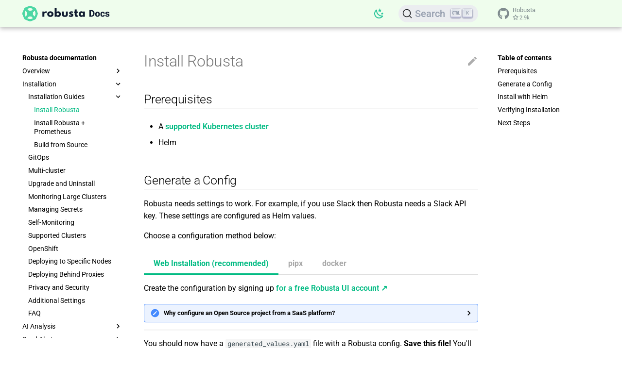

--- FILE ---
content_type: text/html
request_url: https://docs.robusta.dev/master/setup-robusta/installation/standalone-installation.html
body_size: 84243
content:


<!doctype html>
<html lang="en" class="no-js">
  <head>
    

      <meta charset="utf-8">
      <meta name="viewport" content="width=device-width,initial-scale=1">
      
      
      
      <link rel="icon" href="../../_static/faviconNew.svg">
    
<!-- Back to Top Button -->
<a href="#" class="back-to-top" aria-label="Back to top">
  <span>↑</span>
</a>
<!-- PostHog and Segment -->
<script>
  !function(t,e){var o,n,p,r;e.__SV||(window.posthog=e,e._i=[],e.init=function(i,s,a){function g(t,e){var o=e.split(".");2==o.length&&(t=t[o[0]],e=o[1]),t[e]=function(){t.push([e].concat(Array.prototype.slice.call(arguments,0)))}}(p=t.createElement("script")).type="text/javascript",p.async=!0,p.src=s.api_host+"/static/array.js",(r=t.getElementsByTagName("script")[0]).parentNode.insertBefore(p,r);var u=e;for(void 0!==a?u=e[a]=[]:a="posthog",u.people=u.people||[],u.toString=function(t){var e="posthog";return"posthog"!==a&&(e+="."+a),t||(e+=" (stub)"),e},u.people.toString=function(){return u.toString(1)+".people (stub)"},o="capture identify alias people.set people.set_once set_config register register_once unregister opt_out_capturing has_opted_out_capturing opt_in_capturing reset isFeatureEnabled onFeatureFlags".split(" "),n=0;n<o.length;n++)g(u,o[n]);e._i.push([i,s,a])},e.__SV=1)}(document,window.posthog||[]);
  posthog.init('phc_8G5HNpAu5uJZsnRxiOklNAuo5XaG20lQVmxhFsDTbX1',{api_host:'https://app.posthog.com'})

  !function(){var analytics=window.analytics=window.analytics||[];if(!analytics.initialize)if(analytics.invoked)window.console&&console.error&&console.error("Segment snippet included twice.");else{analytics.invoked=!0;analytics.methods=["trackSubmit","trackClick","trackLink","trackForm","pageview","identify","reset","group","track","ready","alias","debug","page","once","off","on","addSourceMiddleware","addIntegrationMiddleware","setAnonymousId","addDestinationMiddleware"];analytics.factory=function(e){return function(){var t=Array.prototype.slice.call(arguments);t.unshift(e);analytics.push(t);return analytics}};for(var e=0;e<analytics.methods.length;e++){var key=analytics.methods[e];analytics[key]=analytics.factory(key)}analytics.load=function(key,e){var t=document.createElement("script");t.type="text/javascript";t.async=!0;t.src="https://cdn.segment.com/analytics.js/v1/" + key + "/analytics.min.js";var n=document.getElementsByTagName("script")[0];n.parentNode.insertBefore(t,n);analytics._loadOptions=e};analytics._writeKey="PDdonwWFGjQXxGgwHGWLhC6UlOma3fRL";;analytics.SNIPPET_VERSION="4.15.3";
  analytics.load("PDdonwWFGjQXxGgwHGWLhC6UlOma3fRL");
  }}();
</script>
<!-- Start of Reo Javascript -->
<script type="text/javascript">
  !function(){var e,t,n;e="76a5c9d6b935829",t=function(){Reo.init({clientID:"76a5c9d6b935829"})},(n=document.createElement("script")).src="https://static.reo.dev/"+e+"/reo.js",n.defer=!0,n.onload=t,document.head.appendChild(n)}();
</script>
<!-- End of Reo Javascript -->
<script>
    window.addEventListener("DOMContentLoaded", function() {
        trackPageViewEvent();
        setupCopyListener();
    }, false);
</script>
<script>
  // change logo on color theme.
  window.addEventListener("DOMContentLoaded", function() {
    document.getElementById('__palette_1').onclick = () => refreshRobustaLogo(true);
    document.getElementById('__palette_2').onclick = () => refreshRobustaLogo(false);

    // Back to top button functionality
    const backToTopButton = document.querySelector('.back-to-top');
    
    // Show button when page is scrolled down
    window.addEventListener('scroll', function() {
      if (window.pageYOffset > 300) {
        backToTopButton.classList.add('visible');
      } else {
        backToTopButton.classList.remove('visible');
      }
    });
    
    // Smooth scroll to top when button is clicked
    backToTopButton.addEventListener('click', function(e) {
      e.preventDefault();
      window.scrollTo({
        top: 0,
        behavior: 'smooth'
      });
    });
  }, false);
</script>

    
      
        <title>Install Robusta - Robusta  documentation</title>
      
    
    
      
        
        
      
      

    
    
    
      
        
        
        <style>:root{--md-text-font:"Roboto";--md-code-font:"Roboto Mono"}</style>
      
    
        <link rel="stylesheet" type="text/css" href="../../_static/sphinx_immaterial_theme.8465506028b6bffd2.min.css" />
        <link rel="stylesheet" type="text/css" href="../../_static/graphviz.css" />
        <link rel="stylesheet" type="text/css" href="../../_static/custom.css" />
        <link rel="stylesheet" type="text/css" href="../../_static/design-style.1e8bd061cd6da7fc9cf755528e8ffc24.min.css" />
        <link rel="stylesheet" type="text/css" href="../../_static/sphinxcontrib-images/LightBox2/lightbox2/dist/css/lightbox.css" />
        <link rel="stylesheet" type="text/css" href="../../_static/custom.css" />
        <link rel="stylesheet" type="text/css" href="https://cdnjs.cloudflare.com/ajax/libs/font-awesome/6.1.1/css/all.min.css" />
    <script>__md_scope=new URL("../..",location),__md_hash=e=>[...e].reduce((e,_)=>(e<<5)-e+_.charCodeAt(0),0),__md_get=(e,_=localStorage,t=__md_scope)=>JSON.parse(_.getItem(t.pathname+"."+e)),__md_set=(e,_,t=localStorage,a=__md_scope)=>{try{t.setItem(a.pathname+"."+e,JSON.stringify(_))}catch(e){}}</script>
    
      

    
    
    
  </head>
  
  
    
    
      
    
    
    
    
    <body dir="ltr" data-md-color-scheme="default" data-md-color-primary="robusta" data-md-color-accent="robusta">
  
    
    
      <script>var palette=__md_get("__palette");if(palette&&"object"==typeof palette.color)for(var key of Object.keys(palette.color))document.body.setAttribute("data-md-color-"+key,palette.color[key])</script>
    
    <input class="md-toggle" data-md-toggle="drawer" type="checkbox" id="__drawer" autocomplete="off">
    <input class="md-toggle" data-md-toggle="search" type="checkbox" id="__search" autocomplete="off">
    <label class="md-overlay" for="__drawer"></label>
    <div data-md-component="skip">
      
        
        <a href="#prerequisites" class="md-skip">
          Skip to content
        </a>
      
    </div>
    <div data-md-component="announce">
      
    </div>
    
    
      <!-- Determine class according to configuration -->



<!-- Header -->
<header class="md-header" data-md-component="header">
  <nav
    class="md-header__inner md-grid"
    aria-label="Header"
  >

    <!-- Link to home -->
    <a
      href="../../index.html"
      title="Robusta  documentation"
      class="md-header__button md-logo"
      aria-label="Robusta  documentation"
      data-md-component="logo"
    >
      <img src="../../_static/logo_default.svg" id="__logo"  style="display:none"/>
<img src="../../_static/logo_slate.svg" id="__logo-dark" style="display:none"/>
<script>

function refreshRobustaLogo(light)
{
  const logo = document.getElementById("__logo");
  const darkLogo = document.getElementById("__logo-dark");

  var isLight = __md_get("__palette")?.color.scheme ?? true
  isLight = light ?? isLight;

  darkLogo.style.display = isLight ? "none" : "block";
  logo.style.display = isLight ? "block" : "none";
}

refreshRobustaLogo();

</script>
    </a>

    <!-- Button to open drawer -->
    <label class="md-header__button md-icon" for="__drawer">
      <svg xmlns="http://www.w3.org/2000/svg" viewBox="0 0 24 24"><path d="M3 6h18v2H3V6m0 5h18v2H3v-2m0 5h18v2H3v-2Z"/></svg>
    </label>

    <!-- Color palette -->
    
      <form class="md-header__option" data-md-component="palette">
        
          
          
          <input
            class="md-option"
            data-md-color-media="(prefers-color-scheme: light)"
            data-md-color-scheme="default"
            data-md-color-primary="robusta"
            data-md-color-accent="robusta"
            
              aria-label="Switch to dark mode"
            
            type="radio"
            name="__palette"
            id="__palette_1"
          />
          
            <label
              class="md-header__button md-icon"
              title="Switch to dark mode"
              for="__palette_2"
              hidden
            >
              <svg xmlns="http://www.w3.org/2000/svg" viewBox="0 0 24 24"><path d="m17.75 4.09-2.53 1.94.91 3.06-2.63-1.81-2.63 1.81.91-3.06-2.53-1.94L12.44 4l1.06-3 1.06 3 3.19.09m3.5 6.91-1.64 1.25.59 1.98-1.7-1.17-1.7 1.17.59-1.98L15.75 11l2.06-.05L18.5 9l.69 1.95 2.06.05m-2.28 4.95c.83-.08 1.72 1.1 1.19 1.85-.32.45-.66.87-1.08 1.27C15.17 23 8.84 23 4.94 19.07c-3.91-3.9-3.91-10.24 0-14.14.4-.4.82-.76 1.27-1.08.75-.53 1.93.36 1.85 1.19-.27 2.86.69 5.83 2.89 8.02a9.96 9.96 0 0 0 8.02 2.89m-1.64 2.02a12.08 12.08 0 0 1-7.8-3.47c-2.17-2.19-3.33-5-3.49-7.82-2.81 3.14-2.7 7.96.31 10.98 3.02 3.01 7.84 3.12 10.98.31Z"/></svg>
            </label>
          
        
          
          
          <input
            class="md-option"
            data-md-color-media="(prefers-color-scheme: dark)"
            data-md-color-scheme="slate"
            data-md-color-primary="robusta-dark"
            data-md-color-accent="robusta-dark"
            
              aria-label="Switch to light mode"
            
            type="radio"
            name="__palette"
            id="__palette_2"
          />
          
            <label
              class="md-header__button md-icon"
              title="Switch to light mode"
              for="__palette_1"
              hidden
            >
              <svg xmlns="http://www.w3.org/2000/svg" viewBox="0 0 24 24"><path d="M12 7a5 5 0 0 1 5 5 5 5 0 0 1-5 5 5 5 0 0 1-5-5 5 5 0 0 1 5-5m0 2a3 3 0 0 0-3 3 3 3 0 0 0 3 3 3 3 0 0 0 3-3 3 3 0 0 0-3-3m0-7 2.39 3.42C13.65 5.15 12.84 5 12 5c-.84 0-1.65.15-2.39.42L12 2M3.34 7l4.16-.35A7.2 7.2 0 0 0 5.94 8.5c-.44.74-.69 1.5-.83 2.29L3.34 7m.02 10 1.76-3.77a7.131 7.131 0 0 0 2.38 4.14L3.36 17M20.65 7l-1.77 3.79a7.023 7.023 0 0 0-2.38-4.15l4.15.36m-.01 10-4.14.36c.59-.51 1.12-1.14 1.54-1.86.42-.73.69-1.5.83-2.29L20.64 17M12 22l-2.41-3.44c.74.27 1.55.44 2.41.44.82 0 1.63-.17 2.37-.44L12 22Z"/></svg>
            </label>
          
        
      </form>
    

    <!-- Site language selector -->
    

    <!-- Algolia search -->
    <link rel="stylesheet" href="https://cdn.jsdelivr.net/npm/@docsearch/css@3" />
    <div id="docsearch"></div>
    <script src="https://cdn.jsdelivr.net/npm/@docsearch/js@3"></script>
    <script>
      docsearch({
        container: '#docsearch',
        appId: 'EEWU58CJVX',
        indexName: 'robusta',
        apiKey: 'e77d73e819e13d5b207909ee81891826',
      });
    </script>

    <!-- Repository information -->
    
      <div class="md-header__source">
        <a href="https://github.com/robusta-dev/robusta" title="Go to repository" class="md-source" data-md-component="source">
  <div class="md-source__icon md-icon">
    
    <svg xmlns="http://www.w3.org/2000/svg" viewBox="0 0 496 512"><!--! Font Awesome Free 6.2.0 by @fontawesome - https://fontawesome.com License - https://fontawesome.com/license/free (Icons: CC BY 4.0, Fonts: SIL OFL 1.1, Code: MIT License) Copyright 2022 Fonticons, Inc.--><path d="M165.9 397.4c0 2-2.3 3.6-5.2 3.6-3.3.3-5.6-1.3-5.6-3.6 0-2 2.3-3.6 5.2-3.6 3-.3 5.6 1.3 5.6 3.6zm-31.1-4.5c-.7 2 1.3 4.3 4.3 4.9 2.6 1 5.6 0 6.2-2s-1.3-4.3-4.3-5.2c-2.6-.7-5.5.3-6.2 2.3zm44.2-1.7c-2.9.7-4.9 2.6-4.6 4.9.3 2 2.9 3.3 5.9 2.6 2.9-.7 4.9-2.6 4.6-4.6-.3-1.9-3-3.2-5.9-2.9zM244.8 8C106.1 8 0 113.3 0 252c0 110.9 69.8 205.8 169.5 239.2 12.8 2.3 17.3-5.6 17.3-12.1 0-6.2-.3-40.4-.3-61.4 0 0-70 15-84.7-29.8 0 0-11.4-29.1-27.8-36.6 0 0-22.9-15.7 1.6-15.4 0 0 24.9 2 38.6 25.8 21.9 38.6 58.6 27.5 72.9 20.9 2.3-16 8.8-27.1 16-33.7-55.9-6.2-112.3-14.3-112.3-110.5 0-27.5 7.6-41.3 23.6-58.9-2.6-6.5-11.1-33.3 2.6-67.9 20.9-6.5 69 27 69 27 20-5.6 41.5-8.5 62.8-8.5s42.8 2.9 62.8 8.5c0 0 48.1-33.6 69-27 13.7 34.7 5.2 61.4 2.6 67.9 16 17.7 25.8 31.5 25.8 58.9 0 96.5-58.9 104.2-114.8 110.5 9.2 7.9 17 22.9 17 46.4 0 33.7-.3 75.4-.3 83.6 0 6.5 4.6 14.4 17.3 12.1C428.2 457.8 496 362.9 496 252 496 113.3 383.5 8 244.8 8zM97.2 352.9c-1.3 1-1 3.3.7 5.2 1.6 1.6 3.9 2.3 5.2 1 1.3-1 1-3.3-.7-5.2-1.6-1.6-3.9-2.3-5.2-1zm-10.8-8.1c-.7 1.3.3 2.9 2.3 3.9 1.6 1 3.6.7 4.3-.7.7-1.3-.3-2.9-2.3-3.9-2-.6-3.6-.3-4.3.7zm32.4 35.6c-1.6 1.3-1 4.3 1.3 6.2 2.3 2.3 5.2 2.6 6.5 1 1.3-1.3.7-4.3-1.3-6.2-2.2-2.3-5.2-2.6-6.5-1zm-11.4-14.7c-1.6 1-1.6 3.6 0 5.9 1.6 2.3 4.3 3.3 5.6 2.3 1.6-1.3 1.6-3.9 0-6.2-1.4-2.3-4-3.3-5.6-2z"/></svg>
  </div>
  <div class="md-source__repository">
    Robusta
  </div>
</a>
      </div>
    
  </nav>

  <!-- Navigation tabs (sticky) -->
  
</header>
    
    <div class="md-container" data-md-component="container">
      
      
      
      
        
          
        
      
      <main class="md-main" data-md-component="main">
        <div class="md-main__inner md-grid">
          
            
              
              <div class="md-sidebar md-sidebar--primary" data-md-component="sidebar" data-md-type="navigation" >
                <div class="md-sidebar__scrollwrap">
                  <div class="md-sidebar__inner">
                    


<nav class="md-nav md-nav--primary" aria-label="Navigation" data-md-level="0">
  <label class="md-nav__title" for="__drawer">
    <a href="../../index.html" title="Robusta  documentation" class="md-nav__button md-logo" aria-label="Robusta  documentation" data-md-component="logo">
      <img src="../../_static/logo_default.svg" id="__logo"  style="display:none"/>
<img src="../../_static/logo_slate.svg" id="__logo-dark" style="display:none"/>
<script>

function refreshRobustaLogo(light)
{
  const logo = document.getElementById("__logo");
  const darkLogo = document.getElementById("__logo-dark");

  var isLight = __md_get("__palette")?.color.scheme ?? true
  isLight = light ?? isLight;

  darkLogo.style.display = isLight ? "none" : "block";
  logo.style.display = isLight ? "block" : "none";
}

refreshRobustaLogo();

</script>
    </a>
    Robusta  documentation
  </label>
  
    <div class="md-nav__source">
      <a href="https://github.com/robusta-dev/robusta" title="Go to repository" class="md-source" data-md-component="source">
  <div class="md-source__icon md-icon">
    
    <svg xmlns="http://www.w3.org/2000/svg" viewBox="0 0 496 512"><!--! Font Awesome Free 6.2.0 by @fontawesome - https://fontawesome.com License - https://fontawesome.com/license/free (Icons: CC BY 4.0, Fonts: SIL OFL 1.1, Code: MIT License) Copyright 2022 Fonticons, Inc.--><path d="M165.9 397.4c0 2-2.3 3.6-5.2 3.6-3.3.3-5.6-1.3-5.6-3.6 0-2 2.3-3.6 5.2-3.6 3-.3 5.6 1.3 5.6 3.6zm-31.1-4.5c-.7 2 1.3 4.3 4.3 4.9 2.6 1 5.6 0 6.2-2s-1.3-4.3-4.3-5.2c-2.6-.7-5.5.3-6.2 2.3zm44.2-1.7c-2.9.7-4.9 2.6-4.6 4.9.3 2 2.9 3.3 5.9 2.6 2.9-.7 4.9-2.6 4.6-4.6-.3-1.9-3-3.2-5.9-2.9zM244.8 8C106.1 8 0 113.3 0 252c0 110.9 69.8 205.8 169.5 239.2 12.8 2.3 17.3-5.6 17.3-12.1 0-6.2-.3-40.4-.3-61.4 0 0-70 15-84.7-29.8 0 0-11.4-29.1-27.8-36.6 0 0-22.9-15.7 1.6-15.4 0 0 24.9 2 38.6 25.8 21.9 38.6 58.6 27.5 72.9 20.9 2.3-16 8.8-27.1 16-33.7-55.9-6.2-112.3-14.3-112.3-110.5 0-27.5 7.6-41.3 23.6-58.9-2.6-6.5-11.1-33.3 2.6-67.9 20.9-6.5 69 27 69 27 20-5.6 41.5-8.5 62.8-8.5s42.8 2.9 62.8 8.5c0 0 48.1-33.6 69-27 13.7 34.7 5.2 61.4 2.6 67.9 16 17.7 25.8 31.5 25.8 58.9 0 96.5-58.9 104.2-114.8 110.5 9.2 7.9 17 22.9 17 46.4 0 33.7-.3 75.4-.3 83.6 0 6.5 4.6 14.4 17.3 12.1C428.2 457.8 496 362.9 496 252 496 113.3 383.5 8 244.8 8zM97.2 352.9c-1.3 1-1 3.3.7 5.2 1.6 1.6 3.9 2.3 5.2 1 1.3-1 1-3.3-.7-5.2-1.6-1.6-3.9-2.3-5.2-1zm-10.8-8.1c-.7 1.3.3 2.9 2.3 3.9 1.6 1 3.6.7 4.3-.7.7-1.3-.3-2.9-2.3-3.9-2-.6-3.6-.3-4.3.7zm32.4 35.6c-1.6 1.3-1 4.3 1.3 6.2 2.3 2.3 5.2 2.6 6.5 1 1.3-1.3.7-4.3-1.3-6.2-2.2-2.3-5.2-2.6-6.5-1zm-11.4-14.7c-1.6 1-1.6 3.6 0 5.9 1.6 2.3 4.3 3.3 5.6 2.3 1.6-1.3 1.6-3.9 0-6.2-1.4-2.3-4-3.3-5.6-2z"/></svg>
  </div>
  <div class="md-source__repository">
    Robusta
  </div>
</a>
    </div>
  
  <ul class="md-nav__list" data-md-scrollfix>
    
      
      
      

  
  
  
    
    <li class="md-nav__item md-nav__item--nested">
      
      
        <input class="md-nav__toggle md-toggle" data-md-toggle="__nav_1" type="checkbox" id="__nav_1" >
      
      
      
        <label class="md-nav__link" for="__nav_1">
          <span class="md-ellipsis">Overview</span>
          <span class="md-nav__icon md-icon"></span>
        </label>
      
      <nav class="md-nav" aria-label="Overview" data-md-level="1">
        <label class="md-nav__title" for="__nav_1">
          <span class="md-nav__icon md-icon"></span>
          <span class="md-ellipsis">Overview</span>
        </label>
        <ul class="md-nav__list" data-md-scrollfix>
          
            
              
  
  
  
  
    <li class="md-nav__item">
      <a href="../../index.html" class="md-nav__link">
        <span class="md-ellipsis">Welcome to Robusta</span>
      </a>
    </li>
  

            
          
            
              
  
  
  
  
    <li class="md-nav__item">
      <a href="../../how-it-works/architecture.html" class="md-nav__link">
        <span class="md-ellipsis">Architecture</span>
      </a>
    </li>
  

            
          
            
              
  
  
  
  
    <li class="md-nav__item">
      <a href="../../how-it-works/oss-vs-saas.html" class="md-nav__link">
        <span class="md-ellipsis">Open Source vs Saa<wbr>S</span>
      </a>
    </li>
  

            
          
            
              
  
  
  
  
    <li class="md-nav__item">
      <a href="../../how-it-works/usage-faq.html" class="md-nav__link">
        <span class="md-ellipsis">Usage FAQ</span>
      </a>
    </li>
  

            
          
        </ul>
      </nav>
    </li>
  
  

    
      
      
      

  
  
    
  
  
    
    <li class="md-nav__item md-nav__item--active md-nav__item--nested">
      
      
        <input class="md-nav__toggle md-toggle" data-md-toggle="__nav_2" type="checkbox" id="__nav_2" checked>
      
      
      
        <label class="md-nav__link" for="__nav_2">
          <span class="md-ellipsis">Installation</span>
          <span class="md-nav__icon md-icon"></span>
        </label>
      
      <nav class="md-nav" aria-label="Installation" data-md-level="1">
        <label class="md-nav__title" for="__nav_2">
          <span class="md-nav__icon md-icon"></span>
          <span class="md-ellipsis">Installation</span>
        </label>
        <ul class="md-nav__list" data-md-scrollfix>
          
            
              
  
  
    
  
  
    
    <li class="md-nav__item md-nav__item--active md-nav__item--nested">
      
      
        <input class="md-nav__toggle md-toggle" data-md-toggle="__nav_2_1" type="checkbox" id="__nav_2_1" checked>
      
      
      
        
        <div class="md-nav__link md-nav__link--index ">
          <a href="index.html"><span class="md-ellipsis">Installation Guides</span></a>
          
            <label for="__nav_2_1">
              <span class="md-nav__icon md-icon"></span>
            </label>
          
        </div>
      
      <nav class="md-nav" aria-label="Installation Guides" data-md-level="2">
        <label class="md-nav__title" for="__nav_2_1">
          <span class="md-nav__icon md-icon"></span>
          <span class="md-ellipsis">Installation Guides</span>
        </label>
        <ul class="md-nav__list" data-md-scrollfix>
          
            
              
  
  
    
  
    
  
  
    <li class="md-nav__item md-nav__item--active">
      
      
      <input class="md-nav__toggle md-toggle" data-md-toggle="toc" type="checkbox" id="__toc">
      
        <label class="md-nav__link md-nav__link--active" for="__toc">
          <span class="md-ellipsis">Install Robusta</span>
          <span class="md-nav__icon md-icon"></span>
        </label>
      
      <a href="#" class="md-nav__link md-nav__link--active">
        <span class="md-ellipsis">Install Robusta</span>
      </a>
      
        

<nav class="md-nav md-nav--secondary">
  
  
    
  
  
    <label class="md-nav__title" for="__toc">
      <span class="md-nav__icon md-icon"></span>
      Table of contents
    </label>
    <ul class="md-nav__list" data-md-component="toc" data-md-scrollfix>
      
        <li class="md-nav__item">
  <a href="#prerequisites" class="md-nav__link">
    <span title="prerequisites (reference label)" class="md-ellipsis">Prerequisites</span>
  </a>
  
</li>
      
        <li class="md-nav__item">
  <a href="#generate-a-config" class="md-nav__link">
    <span title="generate a config (reference label)" class="md-ellipsis">Generate a Config</span>
  </a>
  
</li>
      
        <li class="md-nav__item">
  <a href="#install-with-helm" class="md-nav__link">
    <span title="install with helm (reference label)" class="md-ellipsis">Install with Helm</span>
  </a>
  
</li>
      
        <li class="md-nav__item">
  <a href="#verifying-installation" class="md-nav__link">
    <span title="verifying installation (reference label)" class="md-ellipsis">Verifying Installation</span>
  </a>
  
</li>
      
        <li class="md-nav__item">
  <a href="#next-steps" class="md-nav__link">
    <span title="next steps (reference label)" class="md-ellipsis">Next Steps</span>
  </a>
  
</li>
      
    </ul>
  
</nav>
      
    </li>
  

            
          
            
              
  
  
  
  
    <li class="md-nav__item">
      <a href="all-in-one-installation.html" class="md-nav__link">
        <span class="md-ellipsis">Install Robusta + Prometheus</span>
      </a>
    </li>
  

            
          
            
              
  
  
  
  
    <li class="md-nav__item">
      <a href="dev-setup.html" class="md-nav__link">
        <span class="md-ellipsis">Build from Source</span>
      </a>
    </li>
  

            
          
        </ul>
      </nav>
    </li>
  
  

            
          
            
              
  
  
  
  
    <li class="md-nav__item">
      <a href="../gitops/index.html" class="md-nav__link">
        <span class="md-ellipsis">Git<wbr>Ops</span>
      </a>
    </li>
  

            
          
            
              
  
  
  
  
    <li class="md-nav__item">
      <a href="../multi-cluster.html" class="md-nav__link">
        <span class="md-ellipsis">Multi-<wbr>cluster</span>
      </a>
    </li>
  

            
          
            
              
  
  
  
  
    <li class="md-nav__item">
      <a href="../upgrade.html" class="md-nav__link">
        <span class="md-ellipsis">Upgrade and Uninstall</span>
      </a>
    </li>
  

            
          
            
              
  
  
  
  
    <li class="md-nav__item">
      <a href="../tuning-performance.html" class="md-nav__link">
        <span class="md-ellipsis">Monitoring Large Clusters</span>
      </a>
    </li>
  

            
          
            
              
  
  
  
  
    <li class="md-nav__item">
      <a href="../configuration-secrets.html" class="md-nav__link">
        <span class="md-ellipsis">Managing Secrets</span>
      </a>
    </li>
  

            
          
            
              
  
  
  
  
    <li class="md-nav__item">
      <a href="../robusta-runner-metrics.html" class="md-nav__link">
        <span class="md-ellipsis">Self-<wbr>Monitoring</span>
      </a>
    </li>
  

            
          
            
              
  
  
  
  
    <li class="md-nav__item">
      <a href="../supported-clusters.html" class="md-nav__link">
        <span class="md-ellipsis">Supported Clusters</span>
      </a>
    </li>
  

            
          
            
              
  
  
  
  
    <li class="md-nav__item">
      <a href="../openshift.html" class="md-nav__link">
        <span class="md-ellipsis">Open<wbr>Shift</span>
      </a>
    </li>
  

            
          
            
              
  
  
  
  
    <li class="md-nav__item">
      <a href="../node-selector.html" class="md-nav__link">
        <span class="md-ellipsis">Deploying to Specific Nodes</span>
      </a>
    </li>
  

            
          
            
              
  
  
  
  
    <li class="md-nav__item">
      <a href="../proxies.html" class="md-nav__link">
        <span class="md-ellipsis">Deploying Behind Proxies</span>
      </a>
    </li>
  

            
          
            
              
  
  
  
  
    <li class="md-nav__item">
      <a href="../privacy-and-security.html" class="md-nav__link">
        <span class="md-ellipsis">Privacy and Security</span>
      </a>
    </li>
  

            
          
            
              
  
  
  
  
    <li class="md-nav__item">
      <a href="../additional-settings.html" class="md-nav__link">
        <span class="md-ellipsis">Additional Settings</span>
      </a>
    </li>
  

            
          
            
              
  
  
  
  
    <li class="md-nav__item">
      <a href="../installation-faq.html" class="md-nav__link">
        <span class="md-ellipsis">FAQ</span>
      </a>
    </li>
  

            
          
        </ul>
      </nav>
    </li>
  
  

    
      
      
      

  
  
  
    
    <li class="md-nav__item md-nav__item--nested">
      
      
        <input class="md-nav__toggle md-toggle" data-md-toggle="__nav_3" type="checkbox" id="__nav_3" >
      
      
      
        <label class="md-nav__link" for="__nav_3">
          <span class="md-ellipsis">AI Analysis</span>
          <span class="md-nav__icon md-icon"></span>
        </label>
      
      <nav class="md-nav" aria-label="AI Analysis" data-md-level="1">
        <label class="md-nav__title" for="__nav_3">
          <span class="md-nav__icon md-icon"></span>
          <span class="md-ellipsis">AI Analysis</span>
        </label>
        <ul class="md-nav__list" data-md-scrollfix>
          
            
              
  
  
  
  
    <li class="md-nav__item">
      <a href="../../configuration/holmesgpt/main-features.html" class="md-nav__link">
        <span class="md-ellipsis">Main Features</span>
      </a>
    </li>
  

            
          
            
              
  
  
  
  
    <li class="md-nav__item">
      <a href="../../configuration/holmesgpt/getting-started.html" class="md-nav__link">
        <span class="md-ellipsis">Getting Started</span>
      </a>
    </li>
  

            
          
            
              
  
  
  
  
    <li class="md-nav__item">
      <a href="../../configuration/holmesgpt/holmesgpt-docs.html" class="md-nav__link">
        <span class="md-ellipsis">Holmes<wbr>GPT Docs</span>
      </a>
    </li>
  

            
          
        </ul>
      </nav>
    </li>
  
  

    
      
      
      

  
  
  
    
    <li class="md-nav__item md-nav__item--nested">
      
      
        <input class="md-nav__toggle md-toggle" data-md-toggle="__nav_4" type="checkbox" id="__nav_4" >
      
      
      
        <label class="md-nav__link" for="__nav_4">
          <span class="md-ellipsis">Send Alerts</span>
          <span class="md-nav__icon md-icon"></span>
        </label>
      
      <nav class="md-nav" aria-label="Send Alerts" data-md-level="1">
        <label class="md-nav__title" for="__nav_4">
          <span class="md-nav__icon md-icon"></span>
          <span class="md-ellipsis">Send Alerts</span>
        </label>
        <ul class="md-nav__list" data-md-scrollfix>
          
            
              
  
  
  
  
    <li class="md-nav__item">
      <a href="../../configuration/index.html" class="md-nav__link">
        <span class="md-ellipsis">Overview</span>
      </a>
    </li>
  

            
          
            
              
  
  
  
  
    <li class="md-nav__item">
      <a href="../../configuration/alertmanager-integration/outofcluster-prometheus.html" class="md-nav__link">
        <span class="md-ellipsis">Alert<wbr>Manager -<wbr> external</span>
      </a>
    </li>
  

            
          
            
              
  
  
  
  
    <li class="md-nav__item">
      <a href="../../configuration/alertmanager-integration/alert-manager.html" class="md-nav__link">
        <span class="md-ellipsis">Alert<wbr>Manager -<wbr> in-<wbr>cluster</span>
      </a>
    </li>
  

            
          
            
              
  
  
  
  
    <li class="md-nav__item">
      <a href="../../configuration/alertmanager-integration/eks-managed-prometheus.html" class="md-nav__link">
        <span class="md-ellipsis">AWS Managed Prometheus</span>
      </a>
    </li>
  

            
          
            
              
  
  
  
  
    <li class="md-nav__item">
      <a href="../../configuration/alertmanager-integration/azure-managed-prometheus.html" class="md-nav__link">
        <span class="md-ellipsis">Azure Managed Prometheus</span>
      </a>
    </li>
  

            
          
            
              
  
  
  
  
    <li class="md-nav__item">
      <a href="../../configuration/alertmanager-integration/coralogix_managed_prometheus.html" class="md-nav__link">
        <span class="md-ellipsis">Coralogix</span>
      </a>
    </li>
  

            
          
            
              
  
  
  
  
    <li class="md-nav__item">
      <a href="../../configuration/alertmanager-integration/dynatrace.html" class="md-nav__link">
        <span class="md-ellipsis">Dynatrace</span>
      </a>
    </li>
  

            
          
            
              
  
  
  
  
    <li class="md-nav__item">
      <a href="../../configuration/alertmanager-integration/embedded-prometheus.html" class="md-nav__link">
        <span class="md-ellipsis">Embedded Prometheus Stack</span>
      </a>
    </li>
  

            
          
            
              
  
  
  
  
    <li class="md-nav__item">
      <a href="../../configuration/alertmanager-integration/google-managed-prometheus.html" class="md-nav__link">
        <span class="md-ellipsis">Google Managed Prometheus</span>
      </a>
    </li>
  

            
          
            
              
  
  
  
  
    <li class="md-nav__item">
      <a href="../../configuration/alertmanager-integration/gcp-monitoring.html" class="md-nav__link">
        <span class="md-ellipsis">GCP Cloud Monitoring</span>
      </a>
    </li>
  

            
          
            
              
  
  
  
  
    <li class="md-nav__item">
      <a href="../../configuration/alertmanager-integration/google-managed-alertmanager.html" class="md-nav__link">
        <span class="md-ellipsis">Google Managed Alertmanager</span>
      </a>
    </li>
  

            
          
            
              
  
  
  
  
    <li class="md-nav__item">
      <a href="../../configuration/alertmanager-integration/grafana-self-hosted.html" class="md-nav__link">
        <span class="md-ellipsis">Grafana -<wbr> Self-<wbr>Hosted</span>
      </a>
    </li>
  

            
          
            
              
  
  
  
  
    <li class="md-nav__item">
      <a href="../../configuration/alertmanager-integration/grafana-cloud.html" class="md-nav__link">
        <span class="md-ellipsis">Grafana Cloud</span>
      </a>
    </li>
  

            
          
            
              
  
  
  
  
    <li class="md-nav__item">
      <a href="../../configuration/alertmanager-integration/nagios.html" class="md-nav__link">
        <span class="md-ellipsis">Nagios</span>
      </a>
    </li>
  

            
          
            
              
  
  
  
  
    <li class="md-nav__item">
      <a href="../../configuration/alertmanager-integration/newrelic.html" class="md-nav__link">
        <span class="md-ellipsis">New Relic</span>
      </a>
    </li>
  

            
          
            
              
  
  
  
  
    <li class="md-nav__item">
      <a href="../../configuration/alertmanager-integration/pagerduty-alerting.html" class="md-nav__link">
        <span class="md-ellipsis">Pager<wbr>Duty</span>
      </a>
    </li>
  

            
          
            
              
  
  
  
  
    <li class="md-nav__item">
      <a href="../../configuration/alertmanager-integration/solarwinds.html" class="md-nav__link">
        <span class="md-ellipsis">Solar<wbr>Winds</span>
      </a>
    </li>
  

            
          
            
              
  
  
  
  
    <li class="md-nav__item">
      <a href="../../configuration/alertmanager-integration/victoria-metrics.html" class="md-nav__link">
        <span class="md-ellipsis">Victoria<wbr>Metrics</span>
      </a>
    </li>
  

            
          
            
              
  
  
  
  
    <li class="md-nav__item">
      <a href="../../configuration/alertmanager-integration/customize-labels-priorities.html" class="md-nav__link">
        <span class="md-ellipsis">Customize Labels &amp; Priorities</span>
      </a>
    </li>
  

            
          
            
              
  
  
  
  
    <li class="md-nav__item">
      <a href="../../configuration/exporting/custom-webhooks.html" class="md-nav__link">
        <span class="md-ellipsis">Other -<wbr> Custom Webhooks</span>
      </a>
    </li>
  

            
          
        </ul>
      </nav>
    </li>
  
  

    
      
      
      

  
  
  
    
    <li class="md-nav__item md-nav__item--nested">
      
      
        <input class="md-nav__toggle md-toggle" data-md-toggle="__nav_5" type="checkbox" id="__nav_5" >
      
      
      
        <label class="md-nav__link" for="__nav_5">
          <span class="md-ellipsis">Track Config Changes</span>
          <span class="md-nav__icon md-icon"></span>
        </label>
      
      <nav class="md-nav" aria-label="Track Config Changes" data-md-level="1">
        <label class="md-nav__title" for="__nav_5">
          <span class="md-nav__icon md-icon"></span>
          <span class="md-ellipsis">Track Config Changes</span>
        </label>
        <ul class="md-nav__list" data-md-scrollfix>
          
            
              
  
  
  
  
    <li class="md-nav__item">
      <a href="../../track-changes/kubernetes-changes.html" class="md-nav__link">
        <span class="md-ellipsis">Kubernetes Changes</span>
      </a>
    </li>
  

            
          
            
              
  
  
  
  
    <li class="md-nav__item">
      <a href="../../configuration/alertmanager-integration/launchdarkly.html" class="md-nav__link">
        <span class="md-ellipsis">Launch<wbr>Darkly</span>
      </a>
    </li>
  

            
          
        </ul>
      </nav>
    </li>
  
  

    
      
      
      

  
  
  
    
    <li class="md-nav__item md-nav__item--nested">
      
      
        <input class="md-nav__toggle md-toggle" data-md-toggle="__nav_6" type="checkbox" id="__nav_6" >
      
      
      
        <label class="md-nav__link" for="__nav_6">
          <span class="md-ellipsis">Connect Metrics</span>
          <span class="md-nav__icon md-icon"></span>
        </label>
      
      <nav class="md-nav" aria-label="Connect Metrics" data-md-level="1">
        <label class="md-nav__title" for="__nav_6">
          <span class="md-nav__icon md-icon"></span>
          <span class="md-ellipsis">Connect Metrics</span>
        </label>
        <ul class="md-nav__list" data-md-scrollfix>
          
            
              
  
  
  
  
    <li class="md-nav__item">
      <a href="../../configuration/metric-providers.html" class="md-nav__link">
        <span class="md-ellipsis">General Settings</span>
      </a>
    </li>
  

            
          
            
              
  
  
  
  
    <li class="md-nav__item">
      <a href="../../configuration/metric-providers-in-cluster.html" class="md-nav__link">
        <span class="md-ellipsis">Prometheus -<wbr> in-<wbr>cluster</span>
      </a>
    </li>
  

            
          
            
              
  
  
  
  
    <li class="md-nav__item">
      <a href="../../configuration/metric-providers-external.html" class="md-nav__link">
        <span class="md-ellipsis">Prometheus -<wbr> external</span>
      </a>
    </li>
  

            
          
            
              
  
  
  
  
    <li class="md-nav__item">
      <a href="../../configuration/metric-providers-azure.html" class="md-nav__link">
        <span class="md-ellipsis">Azure Managed</span>
      </a>
    </li>
  

            
          
            
              
  
  
  
  
    <li class="md-nav__item">
      <a href="../../configuration/metric-providers-aws.html" class="md-nav__link">
        <span class="md-ellipsis">AWS Managed</span>
      </a>
    </li>
  

            
          
            
              
  
  
  
  
    <li class="md-nav__item">
      <a href="../../configuration/metric-providers-google.html" class="md-nav__link">
        <span class="md-ellipsis">Google Managed</span>
      </a>
    </li>
  

            
          
            
              
  
  
  
  
    <li class="md-nav__item">
      <a href="../../configuration/metric-providers-coralogix.html" class="md-nav__link">
        <span class="md-ellipsis">Coralogix</span>
      </a>
    </li>
  

            
          
            
              
  
  
  
  
    <li class="md-nav__item">
      <a href="../../configuration/metric-providers-victoria.html" class="md-nav__link">
        <span class="md-ellipsis">Victoria<wbr>Metrics</span>
      </a>
    </li>
  

            
          
            
              
  
  
  
  
    <li class="md-nav__item">
      <a href="../../configuration/metric-providers-grafana-cloud.html" class="md-nav__link">
        <span class="md-ellipsis">Grafana Cloud <wbr>(Mimir)</span>
      </a>
    </li>
  

            
          
        </ul>
      </nav>
    </li>
  
  

    
      
      
      

  
  
  
    
    <li class="md-nav__item md-nav__item--nested">
      
      
        <input class="md-nav__toggle md-toggle" data-md-toggle="__nav_7" type="checkbox" id="__nav_7" >
      
      
      
        <label class="md-nav__link" for="__nav_7">
          <span class="md-ellipsis">Notification Sinks</span>
          <span class="md-nav__icon md-icon"></span>
        </label>
      
      <nav class="md-nav" aria-label="Notification Sinks" data-md-level="1">
        <label class="md-nav__title" for="__nav_7">
          <span class="md-nav__icon md-icon"></span>
          <span class="md-ellipsis">Notification Sinks</span>
        </label>
        <ul class="md-nav__list" data-md-scrollfix>
          
            
              
  
  
  
  
    <li class="md-nav__item">
      <a href="../../notification-routing/configuring-sinks.html" class="md-nav__link">
        <span class="md-ellipsis">Overview</span>
      </a>
    </li>
  

            
          
            
              
  
  
  
  
    <li class="md-nav__item">
      <a href="../../configuration/sinks/index.html" class="md-nav__link">
        <span class="md-ellipsis">All Sinks</span>
      </a>
    </li>
  

            
          
            
              
  
  
  
  
    <li class="md-nav__item">
      <a href="../../configuration/sinks/slack.html" class="md-nav__link">
        <span class="md-ellipsis">Slack</span>
      </a>
    </li>
  

            
          
            
              
  
  
  
  
    <li class="md-nav__item">
      <a href="../../configuration/sinks/ms-teams.html" class="md-nav__link">
        <span class="md-ellipsis">MS Teams</span>
      </a>
    </li>
  

            
          
            
              
  
  
  
  
    <li class="md-nav__item">
      <a href="../../configuration/sinks/RobustaUI.html" class="md-nav__link">
        <span class="md-ellipsis">Robusta UI</span>
      </a>
    </li>
  

            
          
            
              
  
  
  
  
    <li class="md-nav__item">
      <a href="../../configuration/sinks/mail.html" class="md-nav__link">
        <span class="md-ellipsis">Mail</span>
      </a>
    </li>
  

            
          
            
              
  
  
  
  
    <li class="md-nav__item">
      <a href="../../configuration/sinks/telegram.html" class="md-nav__link">
        <span class="md-ellipsis">Telegram</span>
      </a>
    </li>
  

            
          
            
              
  
  
  
  
    <li class="md-nav__item">
      <a href="../../configuration/sinks/discord.html" class="md-nav__link">
        <span class="md-ellipsis">Discord</span>
      </a>
    </li>
  

            
          
            
              
  
  
  
  
    <li class="md-nav__item">
      <a href="../../configuration/sinks/DataDog.html" class="md-nav__link">
        <span class="md-ellipsis">Data<wbr>Dog</span>
      </a>
    </li>
  

            
          
            
              
  
  
  
  
    <li class="md-nav__item">
      <a href="../../configuration/sinks/mattermost.html" class="md-nav__link">
        <span class="md-ellipsis">Mattermost</span>
      </a>
    </li>
  

            
          
            
              
  
  
  
  
    <li class="md-nav__item">
      <a href="../../configuration/sinks/Opsgenie.html" class="md-nav__link">
        <span class="md-ellipsis">Opsgenie</span>
      </a>
    </li>
  

            
          
            
              
  
  
  
  
    <li class="md-nav__item">
      <a href="../../configuration/sinks/PagerDuty.html" class="md-nav__link">
        <span class="md-ellipsis">Pager<wbr>Duty</span>
      </a>
    </li>
  

            
          
            
              
  
  
  
  
    <li class="md-nav__item">
      <a href="../../configuration/sinks/VictorOps.html" class="md-nav__link">
        <span class="md-ellipsis">Victor<wbr>Ops</span>
      </a>
    </li>
  

            
          
            
              
  
  
  
  
    <li class="md-nav__item">
      <a href="../../configuration/sinks/YandexMessenger.html" class="md-nav__link">
        <span class="md-ellipsis">Yandex Messenger</span>
      </a>
    </li>
  

            
          
            
              
  
  
  
  
    <li class="md-nav__item">
      <a href="../../configuration/sinks/jira.html" class="md-nav__link">
        <span class="md-ellipsis">Jira</span>
      </a>
    </li>
  

            
          
            
              
  
  
  
  
    <li class="md-nav__item">
      <a href="../../configuration/sinks/webhook.html" class="md-nav__link">
        <span class="md-ellipsis">Webhook</span>
      </a>
    </li>
  

            
          
            
              
  
  
  
  
    <li class="md-nav__item">
      <a href="../../configuration/sinks/file.html" class="md-nav__link">
        <span class="md-ellipsis">File</span>
      </a>
    </li>
  

            
          
            
              
  
  
  
  
    <li class="md-nav__item">
      <a href="../../configuration/sinks/webex.html" class="md-nav__link">
        <span class="md-ellipsis">Webex</span>
      </a>
    </li>
  

            
          
            
              
  
  
  
  
    <li class="md-nav__item">
      <a href="../../configuration/sinks/kafka.html" class="md-nav__link">
        <span class="md-ellipsis">Kafka</span>
      </a>
    </li>
  

            
          
            
              
  
  
  
  
    <li class="md-nav__item">
      <a href="../../configuration/sinks/rocketchat.html" class="md-nav__link">
        <span class="md-ellipsis">Rocket.<wbr>Chat</span>
      </a>
    </li>
  

            
          
            
              
  
  
  
  
    <li class="md-nav__item">
      <a href="../../configuration/sinks/google_chat.html" class="md-nav__link">
        <span class="md-ellipsis">Google Chat</span>
      </a>
    </li>
  

            
          
            
              
  
  
  
  
    <li class="md-nav__item">
      <a href="../../configuration/sinks/pushover.html" class="md-nav__link">
        <span class="md-ellipsis">Pushover</span>
      </a>
    </li>
  

            
          
            
              
  
  
  
  
    <li class="md-nav__item">
      <a href="../../configuration/sinks/ServiceNow.html" class="md-nav__link">
        <span class="md-ellipsis">Service<wbr>Now</span>
      </a>
    </li>
  

            
          
            
              
  
  
  
  
    <li class="md-nav__item">
      <a href="../../configuration/sinks/zulip.html" class="md-nav__link">
        <span class="md-ellipsis">Zulip</span>
      </a>
    </li>
  

            
          
            
              
  
  
  
  
    <li class="md-nav__item">
      <a href="../../configuration/sinks/sinks-development.html" class="md-nav__link">
        <span class="md-ellipsis">Developing a New Sink</span>
      </a>
    </li>
  

            
          
        </ul>
      </nav>
    </li>
  
  

    
      
      
      

  
  
  
    
    <li class="md-nav__item md-nav__item--nested">
      
      
        <input class="md-nav__toggle md-toggle" data-md-toggle="__nav_8" type="checkbox" id="__nav_8" >
      
      
      
        <label class="md-nav__link" for="__nav_8">
          <span class="md-ellipsis">Alert Routing</span>
          <span class="md-nav__icon md-icon"></span>
        </label>
      
      <nav class="md-nav" aria-label="Alert Routing" data-md-level="1">
        <label class="md-nav__title" for="__nav_8">
          <span class="md-nav__icon md-icon"></span>
          <span class="md-ellipsis">Alert Routing</span>
        </label>
        <ul class="md-nav__list" data-md-scrollfix>
          
            
              
  
  
  
  
    <li class="md-nav__item">
      <a href="../../notification-routing/index.html" class="md-nav__link">
        <span class="md-ellipsis">Overview</span>
      </a>
    </li>
  

            
          
            
              
  
  
  
  
    <li class="md-nav__item">
      <a href="../../notification-routing/routing-with-scopes.html" class="md-nav__link">
        <span class="md-ellipsis">Routing <wbr>(Scopes)</span>
      </a>
    </li>
  

            
          
            
              
  
  
  
  
    <li class="md-nav__item">
      <a href="../../notification-routing/notification-grouping.html" class="md-nav__link">
        <span class="md-ellipsis">Grouping <wbr>(Slack Threads)</span>
      </a>
    </li>
  

            
          
            
              
  
  
  
  
    <li class="md-nav__item">
      <a href="../../notification-routing/routing-by-time.html" class="md-nav__link">
        <span class="md-ellipsis">Route by Time</span>
      </a>
    </li>
  

            
          
            
              
  
  
  
  
    <li class="md-nav__item">
      <a href="../../notification-routing/routing-by-namespace.html" class="md-nav__link">
        <span class="md-ellipsis">Route By Namespace</span>
      </a>
    </li>
  

            
          
            
              
  
  
  
  
    <li class="md-nav__item">
      <a href="../../notification-routing/routing-by-type.html" class="md-nav__link">
        <span class="md-ellipsis">Route By Alert Name</span>
      </a>
    </li>
  

            
          
            
              
  
  
  
  
    <li class="md-nav__item">
      <a href="../../notification-routing/implementing-monitoring-shifts.html" class="md-nav__link">
        <span class="md-ellipsis">Route By Time of Day</span>
      </a>
    </li>
  

            
          
            
              
  
  
  
  
    <li class="md-nav__item">
      <a href="../../notification-routing/routing-to-multiple-slack-channels.html" class="md-nav__link">
        <span class="md-ellipsis">Multiple Slack Channels</span>
      </a>
    </li>
  

            
          
            
              
  
  
  
  
    <li class="md-nav__item">
      <a href="../../notification-routing/routing-exclusion.html" class="md-nav__link">
        <span class="md-ellipsis">Dropping Specific Alerts</span>
      </a>
    </li>
  

            
          
            
              
  
  
  
  
    <li class="md-nav__item">
      <a href="../../notification-routing/routing-by-severity.html" class="md-nav__link">
        <span class="md-ellipsis">Route by Severity</span>
      </a>
    </li>
  

            
          
            
              
  
  
  
  
    <li class="md-nav__item">
      <a href="../../notification-routing/excluding-resolved.html" class="md-nav__link">
        <span class="md-ellipsis">Exclude &#34;Resolved&#34; Notifications</span>
      </a>
    </li>
  

            
          
            
              
  
  
  
  
    <li class="md-nav__item">
      <a href="../../notification-routing/disable-oomkill-notifications.html" class="md-nav__link">
        <span class="md-ellipsis">Disable &#34;OOMKill&#34; Notifications</span>
      </a>
    </li>
  

            
          
            
              
  
  
  
  
    <li class="md-nav__item">
      <a href="../../notification-routing/routing-silencing.html" class="md-nav__link">
        <span class="md-ellipsis">Silencing Alerts</span>
      </a>
    </li>
  

            
          
        </ul>
      </nav>
    </li>
  
  

    
      
      
      

  
  
  
    
    <li class="md-nav__item md-nav__item--nested">
      
      
        <input class="md-nav__toggle md-toggle" data-md-toggle="__nav_9" type="checkbox" id="__nav_9" >
      
      
      
        <label class="md-nav__link" for="__nav_9">
          <span class="md-ellipsis">Robusta Pro Features</span>
          <span class="md-nav__icon md-icon"></span>
        </label>
      
      <nav class="md-nav" aria-label="Robusta Pro Features" data-md-level="1">
        <label class="md-nav__title" for="__nav_9">
          <span class="md-nav__icon md-icon"></span>
          <span class="md-ellipsis">Robusta Pro Features</span>
        </label>
        <ul class="md-nav__list" data-md-scrollfix>
          
            
              
  
  
  
  
    <li class="md-nav__item">
      <a href="../../configuration/exporting/robusta-pro-features.html" class="md-nav__link">
        <span class="md-ellipsis">Overview</span>
      </a>
    </li>
  

            
          
            
              
  
  
  
  
    <li class="md-nav__item">
      <a href="../alertsui.html" class="md-nav__link">
        <span class="md-ellipsis">Managed Prometheus Alerts</span>
      </a>
    </li>
  

            
          
            
              
  
  
  
  
    <li class="md-nav__item">
      <a href="../crds.html" class="md-nav__link">
        <span class="md-ellipsis">Custom Resource Definitions <wbr>(CRDs) Monitoring</span>
      </a>
    </li>
  

            
          
            
              
  
  
  
  
    <li class="md-nav__item">
      <a href="../../configuration/exporting/send-alerts-api.html" class="md-nav__link">
        <span class="md-ellipsis">Send Alerts API</span>
      </a>
    </li>
  

            
          
            
              
  
  
  
  
    <li class="md-nav__item">
      <a href="../../configuration/exporting/configuration-changes-api.html" class="md-nav__link">
        <span class="md-ellipsis">Configuration Changes API</span>
      </a>
    </li>
  

            
          
            
              
  
  
  
  
    <li class="md-nav__item">
      <a href="../../configuration/exporting/alert-export-api.html" class="md-nav__link">
        <span class="md-ellipsis">Alert Export API</span>
      </a>
    </li>
  

            
          
            
              
  
  
  
  
    <li class="md-nav__item">
      <a href="../../configuration/exporting/alert-statistics-api.html" class="md-nav__link">
        <span class="md-ellipsis">Alert Statistics API</span>
      </a>
    </li>
  

            
          
            
              
  
  
  
  
    <li class="md-nav__item">
      <a href="../../configuration/exporting/namespace-resources-api.html" class="md-nav__link">
        <span class="md-ellipsis">Namespace Resources API</span>
      </a>
    </li>
  

            
          
            
              
  
  
  
  
    <li class="md-nav__item">
      <a href="../../configuration/exporting/rbac-api.html" class="md-nav__link">
        <span class="md-ellipsis">RBAC Configuration API</span>
      </a>
    </li>
  

            
          
        </ul>
      </nav>
    </li>
  
  

    
      
      
      

  
  
  
    
    <li class="md-nav__item md-nav__item--nested">
      
      
        <input class="md-nav__toggle md-toggle" data-md-toggle="__nav_10" type="checkbox" id="__nav_10" >
      
      
      
        <label class="md-nav__link" for="__nav_10">
          <span class="md-ellipsis">Advanced -<wbr> Playbooks</span>
          <span class="md-nav__icon md-icon"></span>
        </label>
      
      <nav class="md-nav" aria-label="Advanced - Playbooks" data-md-level="1">
        <label class="md-nav__title" for="__nav_10">
          <span class="md-nav__icon md-icon"></span>
          <span class="md-ellipsis">Advanced -<wbr> Playbooks</span>
        </label>
        <ul class="md-nav__list" data-md-scrollfix>
          
            
              
  
  
  
  
    <li class="md-nav__item">
      <a href="../../playbook-reference/index.html" class="md-nav__link">
        <span class="md-ellipsis">Playbooks Basics</span>
      </a>
    </li>
  

            
          
            
              
  
  
  
  
    <li class="md-nav__item">
      <a href="../../playbook-reference/defining-playbooks/creating-notifications.html" class="md-nav__link">
        <span class="md-ellipsis">Playbook Notifications</span>
      </a>
    </li>
  

            
          
            
              
  
  
  
  
    <li class="md-nav__item">
      <a href="../../playbook-reference/builtin-alert-enrichment.html" class="md-nav__link">
        <span class="md-ellipsis">Alert Enrichment</span>
      </a>
    </li>
  

            
          
            
              
  
  
  
  
    <li class="md-nav__item">
      <a href="../../playbook-reference/automatic-remediation-examples/index.html" class="md-nav__link">
        <span class="md-ellipsis">Automatic Remediation</span>
      </a>
    </li>
  

            
          
            
              
  
  
  
  
    <li class="md-nav__item">
      <a href="../../playbook-reference/kubernetes-examples/kubernetes-change-notifications.html" class="md-nav__link">
        <span class="md-ellipsis">Change Tracking Playbooks</span>
      </a>
    </li>
  

            
          
            
              
  
  
  
  
    <li class="md-nav__item">
      <a href="../../playbook-reference/defining-playbooks/silencer-playbooks.html" class="md-nav__link">
        <span class="md-ellipsis">Silencer Playbooks</span>
      </a>
    </li>
  

            
          
            
              
  
  
  
  
    <li class="md-nav__item">
      <a href="../../playbook-reference/logs-triggers/index.html" class="md-nav__link">
        <span class="md-ellipsis">Log Based Alerting</span>
      </a>
    </li>
  

            
          
            
              
  
  
  
  
    <li class="md-nav__item">
      <a href="../../configuration/resource-recommender.html" class="md-nav__link">
        <span class="md-ellipsis">Cost Savings -<wbr> KRR</span>
      </a>
    </li>
  

            
          
            
              
  
  
  
  
    <li class="md-nav__item">
      <a href="../../playbook-reference/triggers/index.html" class="md-nav__link">
        <span class="md-ellipsis">Triggers Reference</span>
      </a>
    </li>
  

            
          
            
              
  
  
  
  
    <li class="md-nav__item">
      <a href="../../playbook-reference/actions/index.html" class="md-nav__link">
        <span class="md-ellipsis">Actions Reference</span>
      </a>
    </li>
  

            
          
        </ul>
      </nav>
    </li>
  
  

    
      
      
      

  
  
  
    
    <li class="md-nav__item md-nav__item--nested">
      
      
        <input class="md-nav__toggle md-toggle" data-md-toggle="__nav_11" type="checkbox" id="__nav_11" >
      
      
      
        <label class="md-nav__link" for="__nav_11">
          <span class="md-ellipsis">Help</span>
          <span class="md-nav__icon md-icon"></span>
        </label>
      
      <nav class="md-nav" aria-label="Help" data-md-level="1">
        <label class="md-nav__title" for="__nav_11">
          <span class="md-nav__icon md-icon"></span>
          <span class="md-ellipsis">Help</span>
        </label>
        <ul class="md-nav__list" data-md-scrollfix>
          
            
              
  
  
  
  
    <li class="md-nav__item">
      <a href="../../help.html" class="md-nav__link">
        <span class="md-ellipsis">Getting Support</span>
      </a>
    </li>
  

            
          
            
              
  
  
  
  
    <li class="md-nav__item">
      <a href="../../contributing.html" class="md-nav__link">
        <span class="md-ellipsis">Contributing</span>
      </a>
    </li>
  

            
          
            
              
  
  
  
  
    <li class="md-nav__item">
      <a href="../../community-tutorials.html" class="md-nav__link">
        <span class="md-ellipsis">Community Tutorials</span>
      </a>
    </li>
  

            
          
        </ul>
      </nav>
    </li>
  
  

    
  </ul>
</nav>
                  </div>
                </div>
              </div>
            
            
              
              <div class="md-sidebar md-sidebar--secondary" data-md-component="sidebar" data-md-type="toc" >
                <div class="md-sidebar__scrollwrap">
                  <div class="md-sidebar__inner">
                    

<nav class="md-nav md-nav--secondary">
  
  
  
    <label class="md-nav__title" for="__toc">
      <span class="md-nav__icon md-icon"></span>
      Table of contents
    </label>
    <ul class="md-nav__list" data-md-component="toc" data-md-scrollfix>
      
        <li class="md-nav__item">
  <a href="#prerequisites" class="md-nav__link">
    <span title="prerequisites (reference label)" class="md-ellipsis">Prerequisites</span>
  </a>
  
</li>
      
        <li class="md-nav__item">
  <a href="#generate-a-config" class="md-nav__link">
    <span title="generate a config (reference label)" class="md-ellipsis">Generate a Config</span>
  </a>
  
</li>
      
        <li class="md-nav__item">
  <a href="#install-with-helm" class="md-nav__link">
    <span title="install with helm (reference label)" class="md-ellipsis">Install with Helm</span>
  </a>
  
</li>
      
        <li class="md-nav__item">
  <a href="#verifying-installation" class="md-nav__link">
    <span title="verifying installation (reference label)" class="md-ellipsis">Verifying Installation</span>
  </a>
  
</li>
      
        <li class="md-nav__item">
  <a href="#next-steps" class="md-nav__link">
    <span title="next steps (reference label)" class="md-ellipsis">Next Steps</span>
  </a>
  
</li>
      
    </ul>
  
</nav>
                  </div>
                </div>
              </div>
            
          
          
            <div class="md-content" data-md-component="content">
              <article class="md-content__inner md-typeset" role="main">
                  


  <a href="https://github.com/robusta-dev/robusta/tree/master/docs/setup-robusta/installation/standalone-installation.rst" title="Edit this page" class="md-content__button md-icon">
    
    <svg xmlns="http://www.w3.org/2000/svg" viewBox="0 0 24 24"><path d="M20.71 7.04c.39-.39.39-1.04 0-1.41l-2.34-2.34c-.37-.39-1.02-.39-1.41 0l-1.84 1.83 3.75 3.75M3 17.25V21h3.75L17.81 9.93l-3.75-3.75L3 17.25Z"/></svg>
  </a>

<h1 id="install-robusta"><span id="install-barebones"></span>Install Robusta<a class="headerlink" href="#install-robusta" title="Permalink to this heading">¶</a></h1>
<h2 id="prerequisites">Prerequisites<a class="headerlink" href="#prerequisites" title="Permalink to this heading">¶</a></h2>
<ul class="simple">
<li><p>A <a class="reference internal" href="../supported-clusters.html#supported-clusters"><span class="std std-ref">supported Kubernetes cluster</span></a></p></li>
<li><p>Helm</p></li>
</ul>
<h2 id="generate-a-config">Generate a Config<a class="headerlink" href="#generate-a-config" title="Permalink to this heading">¶</a></h2>
<p>Robusta needs settings to work. For example, if you use Slack then Robusta needs a Slack API key. These settings are configured as Helm values.</p>
<p>Choose a configuration method below:</p>
<div class="sd-tab-set docutils">
<input checked="checked" id="sd-tab-item-0" name="sd-tab-set-0" type="radio">
</input><label class="sd-tab-label" for="sd-tab-item-0" id="web-installation-tab">
Web Installation (recommended)</label><div class="sd-tab-content docutils">
<p>Create the configuration by signing up <a class="reference external" href="https://platform.robusta.dev/signup?utm_source=docs&amp;utm_content=install-page">for a free Robusta UI account ↗</a></p>
<details>
<summary>
Why configure an Open Source project from a SaaS platform?</summary><p>You can use Robusta OSS without any SaaS components, however you'll need integrations like Slack or MS Teams if you want to see Robusta doing anything.</p>
<p>The configuration for Slack can be difficult to generate on your own, so we provide a free UI to assist.</p>
<p>You can use the UI to generate Helm values and then disable the UI, or you can use the free tier forever! We also have a paid tier with our most powerful AI agent included.</p>
</details></div>
<input id="sd-tab-item-1" name="sd-tab-set-0" type="radio">
</input><label class="sd-tab-label" for="sd-tab-item-1" id="pip-cli-tab">
pipx</label><div class="sd-tab-content docutils">
<p>First install <a class="reference external" href="https://github.com/pypa/pipx">pipx</a>.</p>
<p>Then use pipx to install and run the robusta cli:</p>
<div class="highlight-bash notranslate" id="cb-pip-install"><div class="highlight"><pre><span></span><code>pipx<span class="w"> </span>run<span class="w"> </span>robusta-cli<span class="w"> </span>gen-config<span class="w"> </span>--no-enable-prometheus-stack
</code></pre></div>
</div>
<details>
<summary>
pipx vs pip</summary><p>The <code class="docutils literal notranslate"><span class="pre">robusta</span></code> cli can also be installed with pip, but due to Python limitations, this can lead to dependency issues, as pip doesn't install packages in isolated environments.</p>
<p>But if you prefer pip instead of pipx - install with <code class="docutils literal notranslate"><span class="pre">pip</span> <span class="pre">install</span> <span class="pre">-U</span> <span class="pre">robusta-cli</span> <span class="pre">--no-cache</span></code> and run with <code class="docutils literal notranslate"><span class="pre">robusta</span> <span class="pre">gen-config</span> <span class="pre">--no-enable-prometheus-stack</span></code></p>
<ul class="simple">
<li><p>Python 3.7 or higher is required.</p></li>
<li><p>Use <code class="docutils literal notranslate"><span class="pre">pip3</span></code> on systems with both Python 2 and Python 3.</p></li>
<li><p>A <code class="docutils literal notranslate"><span class="pre">command</span> <span class="pre">not</span> <span class="pre">found:</span> <span class="pre">robusta</span></code> error means <a class="reference internal" href="../../help.html#getting-support"><span class="std std-ref">Python's script directory is not in your PATH</span></a>.</p></li>
</ul>
</details></div>
<input id="sd-tab-item-2" name="sd-tab-set-0" type="radio">
</input><label class="sd-tab-label" for="sd-tab-item-2" id="docker-cli-tab">
docker</label><div class="sd-tab-content docutils">
<p>Use the <code class="docutils literal notranslate"><span class="pre">robusta</span></code> cli tool to generate the Helm values. Run it via the pre-built docker container.</p>
<details>
<summary>
Requirements and Troubleshooting</summary><p>A Docker daemon and bash are required.</p>
<p>On Windows, use bash inside <a class="reference external" href="https://docs.microsoft.com/en-us/windows/wsl/install">WSL</a>.</p>
</details><div class="highlight-bash notranslate" id="cb-docker-cli-download"><div class="highlight"><pre><span></span><code>curl<span class="w"> </span>-fsSL<span class="w"> </span>-o<span class="w"> </span>robusta<span class="w"> </span>https://docs.robusta.dev/master/_static/robusta
chmod<span class="w"> </span>+x<span class="w"> </span>robusta
./robusta<span class="w"> </span>gen-config<span class="w"> </span>--no-enable-prometheus-stack
</code></pre></div>
</div>
</div>
</div>
<p>You should now have a <code class="docutils literal notranslate"><span class="pre">generated_values.yaml</span></code> file with a Robusta config. <strong>Save this file!</strong>
You'll need it to install Robusta on new clusters.</p>
<p>This file contains sensitive values. Refer to <a class="reference internal" href="../configuration-secrets.html#managing-secrets"><span class="std std-ref">Managing Secrets</span></a> for tips on protecting them.</p>
<h2 id="install-with-helm">Install with Helm<a class="headerlink" href="#install-with-helm" title="Permalink to this heading">¶</a></h2>
<p>Copy the below commands, replacing the <code class="docutils literal notranslate"><span class="pre">&lt;YOUR_CLUSTER_NAME&gt;</span></code> placeholder.</p>
<p>On some clusters this can take a while, so don't panic if it appears stuck:</p>
<div class="sd-tab-set docutils">
<input checked="checked" id="sd-tab-item-3" name="sd-tab-set-1" type="radio">
</input><label class="sd-tab-label" for="sd-tab-item-3" id="install-standard">
Normal Clusters</label><div class="sd-tab-content docutils">
<div class="highlight-bash notranslate" id="cb-helm-install-only-robusta"><div class="highlight"><pre><span></span><code>helm<span class="w"> </span>repo<span class="w"> </span>add<span class="w"> </span>robusta<span class="w"> </span>https://robusta-charts.storage.googleapis.com<span class="w"> </span><span class="o">&amp;&amp;</span><span class="w"> </span>helm<span class="w"> </span>repo<span class="w"> </span>update
helm<span class="w"> </span>install<span class="w"> </span>robusta<span class="w"> </span>robusta/robusta<span class="w"> </span>-f<span class="w"> </span>./generated_values.yaml<span class="w"> </span>--set<span class="w"> </span><span class="nv">clusterName</span><span class="o">=</span>&lt;YOUR_CLUSTER_NAME&gt;
</code></pre></div>
</div>
</div>
<input id="sd-tab-item-4" name="sd-tab-set-1" type="radio">
</input><label class="sd-tab-label" for="sd-tab-item-4" id="install-eks">
EKS</label><div class="sd-tab-content docutils">
<p>To use all Robusta features, ensure storage is enabled on your cluster. If necessary, refer to the EKS documentation and install the <a class="reference external" href="https://docs.aws.amazon.com/eks/latest/userguide/managing-ebs-csi.html#adding-ebs-csi-eks-add-on">EBS CSI add-on</a></p>
<details>
<summary>
How do I know if my cluster has storage enabled?</summary><p>Try installing Robusta. If storage is not configured, you'll receive an error:</p>
<div class="highlight-default notranslate"><div class="highlight"><pre><span></span><code><span class="n">PreBind</span> <span class="n">plugin</span> <span class="s2">&quot;VolumeBinding&quot;</span><span class="p">:</span> <span class="n">binding</span> <span class="n">volumes</span><span class="p">:</span> <span class="n">timed</span> <span class="n">out</span> <span class="n">waiting</span> <span class="k">for</span> <span class="n">the</span> <span class="n">condition</span>
</code></pre></div>
</div>
<p>Running <code class="docutils literal notranslate"><span class="pre">kubectl</span> <span class="pre">get</span> <span class="pre">pvc</span> <span class="pre">-A</span></code> will also show PersistentVolumeClaims in <code class="docutils literal notranslate"><span class="pre">Pending</span></code> state.</p>
<p>In this case, follow the instructions above and enable storage for your cluster.</p>
</details><div class="highlight-bash notranslate" id="cb-helm-install-eks"><div class="highlight"><pre><span></span><code>helm<span class="w"> </span>repo<span class="w"> </span>add<span class="w"> </span>robusta<span class="w"> </span>https://robusta-charts.storage.googleapis.com<span class="w"> </span><span class="o">&amp;&amp;</span><span class="w"> </span>helm<span class="w"> </span>repo<span class="w"> </span>update
helm<span class="w"> </span>install<span class="w"> </span>robusta<span class="w"> </span>robusta/robusta<span class="w"> </span>-f<span class="w"> </span>./generated_values.yaml<span class="w"> </span>--set<span class="w"> </span><span class="nv">clusterName</span><span class="o">=</span>&lt;YOUR_CLUSTER_NAME&gt;
</code></pre></div>
</div>
</div>
<input id="sd-tab-item-5" name="sd-tab-set-1" type="radio">
</input><label class="sd-tab-label" for="sd-tab-item-5" id="install-gke-autopilot">
GKE Autopilot</label><div class="sd-tab-content docutils">
<p>Due to Autopilot restrictions, some components are disabled. Don't worry, everything will still work.</p>
<div class="highlight-bash notranslate" id="cb-helm-install-gke-autopilot"><div class="highlight"><pre><span></span><code>helm<span class="w"> </span>repo<span class="w"> </span>add<span class="w"> </span>robusta<span class="w"> </span>https://robusta-charts.storage.googleapis.com<span class="w"> </span><span class="o">&amp;&amp;</span><span class="w"> </span>helm<span class="w"> </span>repo<span class="w"> </span>update
helm<span class="w"> </span>install<span class="w"> </span>robusta<span class="w"> </span>robusta/robusta<span class="w"> </span>-f<span class="w"> </span>./generated_values.yaml<span class="w"> </span><span class="se">\</span>
<span class="w">    </span>--set<span class="w"> </span><span class="nv">clusterName</span><span class="o">=</span>&lt;YOUR_CLUSTER_NAME&gt;<span class="w"> </span><span class="se">\</span>
<span class="w">    </span>--set<span class="w"> </span>kube-prometheus-stack.coreDns.enabled<span class="o">=</span><span class="nb">false</span><span class="w"> </span><span class="se">\</span>
<span class="w">    </span>--set<span class="w"> </span>kube-prometheus-stack.kubeControllerManager.enabled<span class="o">=</span><span class="nb">false</span><span class="w"> </span><span class="se">\</span>
<span class="w">    </span>--set<span class="w"> </span>kube-prometheus-stack.kubeDns.enabled<span class="o">=</span><span class="nb">false</span><span class="w"> </span><span class="se">\</span>
<span class="w">    </span>--set<span class="w"> </span>kube-prometheus-stack.kubeEtcd.enabled<span class="o">=</span><span class="nb">false</span><span class="w"> </span><span class="se">\</span>
<span class="w">    </span>--set<span class="w"> </span>kube-prometheus-stack.kubeProxy.enabled<span class="o">=</span><span class="nb">false</span><span class="w"> </span><span class="se">\</span>
<span class="w">    </span>--set<span class="w"> </span>kube-prometheus-stack.kubeScheduler.enabled<span class="o">=</span><span class="nb">false</span><span class="w"> </span><span class="se">\</span>
<span class="w">    </span>--set<span class="w"> </span>kube-prometheus-stack.nodeExporter.enabled<span class="o">=</span><span class="nb">false</span><span class="w"> </span><span class="se">\</span>
<span class="w">    </span>--set<span class="w"> </span>kube-prometheus-stack.prometheusOperator.kubeletService.enabled<span class="o">=</span><span class="nb">false</span>
</code></pre></div>
</div>
</div>
<input id="sd-tab-item-6" name="sd-tab-set-1" type="radio">
</input><label class="sd-tab-label" for="sd-tab-item-6" id="install-openshift">
OpenShift</label><div class="sd-tab-content docutils">
<p>First <a class="reference internal" href="../openshift.html#openshift-permissions"><span class="std std-ref">modify the Helm values to enable OpenShift support</span></a>.</p>
<p>Then install Robusta as usual with Helm:</p>
<div class="highlight-bash notranslate" id="cb-helm-install-openshift"><div class="highlight"><pre><span></span><code>helm<span class="w"> </span>repo<span class="w"> </span>add<span class="w"> </span>robusta<span class="w"> </span>https://robusta-charts.storage.googleapis.com<span class="w"> </span><span class="o">&amp;&amp;</span><span class="w"> </span>helm<span class="w"> </span>repo<span class="w"> </span>update
helm<span class="w"> </span>install<span class="w"> </span>robusta<span class="w"> </span>robusta/robusta<span class="w"> </span>-f<span class="w"> </span>./generated_values.yaml<span class="w"> </span>--set<span class="w"> </span><span class="nv">clusterName</span><span class="o">=</span>&lt;YOUR_CLUSTER_NAME&gt;
</code></pre></div>
</div>
</div>
<input id="sd-tab-item-7" name="sd-tab-set-1" type="radio">
</input><label class="sd-tab-label" for="sd-tab-item-7" id="install-test-clusters">
Local/Test Cluster</label><div class="sd-tab-content docutils">
<p>Test clusters tend to have fewer resources. To lower Robusta's resource requests, set <code class="docutils literal notranslate"><span class="pre">isSmallCluster=true</span></code>.</p>
<div class="highlight-bash notranslate" id="cb-helm-install-test-clusters"><div class="highlight"><pre><span></span><code>helm<span class="w"> </span>repo<span class="w"> </span>add<span class="w"> </span>robusta<span class="w"> </span>https://robusta-charts.storage.googleapis.com<span class="w"> </span><span class="o">&amp;&amp;</span><span class="w"> </span>helm<span class="w"> </span>repo<span class="w"> </span>update
helm<span class="w"> </span>install<span class="w"> </span>robusta<span class="w"> </span>robusta/robusta<span class="w"> </span>-f<span class="w"> </span>./generated_values.yaml<span class="w"> </span>--set<span class="w"> </span><span class="nv">clusterName</span><span class="o">=</span>&lt;YOUR_CLUSTER_NAME&gt;<span class="w"> </span>--set<span class="w"> </span><span class="nv">isSmallCluster</span><span class="o">=</span><span class="nb">true</span><span class="w"> </span>--set<span class="w"> </span>holmes.resources.requests.memory<span class="o">=</span>512Mi
</code></pre></div>
</div>
</div>
</div>
<h2 id="verifying-installation">Verifying Installation<a class="headerlink" href="#verifying-installation" title="Permalink to this heading">¶</a></h2>
<p>Confirm that Robusta pods are running with no errors in the logs:</p>
<div class="highlight-bash notranslate" id="cb-get-pods-robusta-logs"><div class="highlight"><pre><span></span><code>kubectl<span class="w"> </span>get<span class="w"> </span>pods<span class="w"> </span>-A<span class="w"> </span><span class="p">|</span><span class="w"> </span>grep<span class="w"> </span>robusta
robusta<span class="w"> </span>logs
</code></pre></div>
</div>
<h2 id="next-steps">Next Steps<a class="headerlink" href="#next-steps" title="Permalink to this heading">¶</a></h2>
<ol class="arabic simple">
<li><p><a class="reference internal" href="../../configuration/index.html"><span class="doc">Send alerts to Robusta</span></a></p></li>
<li><p><a class="reference internal" href="../../configuration/holmesgpt/main-features.html"><span class="doc">Investigate your alerts with AI</span></a></p></li>
</ol>






                
              </article>
            </div>
          
          
        </div>
        
          <a href="#" class="md-top md-icon" data-md-component="top" hidden>
            <svg xmlns="http://www.w3.org/2000/svg" viewBox="0 0 24 24"><path d="M13 20h-2V8l-5.5 5.5-1.42-1.42L12 4.16l7.92 7.92-1.42 1.42L13 8v12Z"/></svg>
            Back to top
          </a>
        
      </main>
      
        <footer class="md-footer">
  
    
    <nav class="md-footer__inner md-grid" aria-label="Footer" >
      
        
        <a href="index.html" class="md-footer__link md-footer__link--prev" aria-label="Previous: Installation Guides" rel="prev">
          <div class="md-footer__button md-icon">
            <svg xmlns="http://www.w3.org/2000/svg" viewBox="0 0 24 24"><path d="M20 11v2H8l5.5 5.5-1.42 1.42L4.16 12l7.92-7.92L13.5 5.5 8 11h12Z"/></svg>
          </div>
          <div class="md-footer__title">
            <div class="md-ellipsis">
              <span class="md-footer__direction">
                Previous
              </span>
              Installation Guides
            </div>
          </div>
        </a>
      
      
        
        <a href="all-in-one-installation.html" class="md-footer__link md-footer__link--next" aria-label="Next: Install Robusta + Prometheus" rel="next">
          <div class="md-footer__title">
            <div class="md-ellipsis">
              <span class="md-footer__direction">
                Next
              </span>
              Install Robusta + Prometheus
            </div>
          </div>
          <div class="md-footer__button md-icon">
            <svg xmlns="http://www.w3.org/2000/svg" viewBox="0 0 24 24"><path d="M4 11v2h12l-5.5 5.5 1.42 1.42L19.84 12l-7.92-7.92L10.5 5.5 16 11H4Z"/></svg>
          </div>
        </a>
      
    </nav>
  
  
  
  <div class="md-footer-meta md-typeset">
    
    <div class="md-footer-meta__inner md-grid">
      <div class="md-copyright">
  
    <div class="md-footer-copyright__highlight">
        &#169; Copyright 2024, Robusta.
        
    </div>
  
    Created using
    <a href="https://www.sphinx-doc.org/" target="_blank" rel="noopener">Sphinx</a>
    6.2.1.
     and
    <a href="https://github.com/jbms/sphinx-immaterial/" target="_blank" rel="noopener">Sphinx-Immaterial</a>
  
</div>
      
        <div class="md-social">
  
    
    
      
      
    
    <a href="https://github.com/robusta-dev/robusta" target="_blank" rel="noopener" title="github.com" class="md-social__link">
      <svg xmlns="http://www.w3.org/2000/svg" viewBox="0 0 496 512"><!--! Font Awesome Free 6.2.0 by @fontawesome - https://fontawesome.com License - https://fontawesome.com/license/free (Icons: CC BY 4.0, Fonts: SIL OFL 1.1, Code: MIT License) Copyright 2022 Fonticons, Inc.--><path d="M165.9 397.4c0 2-2.3 3.6-5.2 3.6-3.3.3-5.6-1.3-5.6-3.6 0-2 2.3-3.6 5.2-3.6 3-.3 5.6 1.3 5.6 3.6zm-31.1-4.5c-.7 2 1.3 4.3 4.3 4.9 2.6 1 5.6 0 6.2-2s-1.3-4.3-4.3-5.2c-2.6-.7-5.5.3-6.2 2.3zm44.2-1.7c-2.9.7-4.9 2.6-4.6 4.9.3 2 2.9 3.3 5.9 2.6 2.9-.7 4.9-2.6 4.6-4.6-.3-1.9-3-3.2-5.9-2.9zM244.8 8C106.1 8 0 113.3 0 252c0 110.9 69.8 205.8 169.5 239.2 12.8 2.3 17.3-5.6 17.3-12.1 0-6.2-.3-40.4-.3-61.4 0 0-70 15-84.7-29.8 0 0-11.4-29.1-27.8-36.6 0 0-22.9-15.7 1.6-15.4 0 0 24.9 2 38.6 25.8 21.9 38.6 58.6 27.5 72.9 20.9 2.3-16 8.8-27.1 16-33.7-55.9-6.2-112.3-14.3-112.3-110.5 0-27.5 7.6-41.3 23.6-58.9-2.6-6.5-11.1-33.3 2.6-67.9 20.9-6.5 69 27 69 27 20-5.6 41.5-8.5 62.8-8.5s42.8 2.9 62.8 8.5c0 0 48.1-33.6 69-27 13.7 34.7 5.2 61.4 2.6 67.9 16 17.7 25.8 31.5 25.8 58.9 0 96.5-58.9 104.2-114.8 110.5 9.2 7.9 17 22.9 17 46.4 0 33.7-.3 75.4-.3 83.6 0 6.5 4.6 14.4 17.3 12.1C428.2 457.8 496 362.9 496 252 496 113.3 383.5 8 244.8 8zM97.2 352.9c-1.3 1-1 3.3.7 5.2 1.6 1.6 3.9 2.3 5.2 1 1.3-1 1-3.3-.7-5.2-1.6-1.6-3.9-2.3-5.2-1zm-10.8-8.1c-.7 1.3.3 2.9 2.3 3.9 1.6 1 3.6.7 4.3-.7.7-1.3-.3-2.9-2.3-3.9-2-.6-3.6-.3-4.3.7zm32.4 35.6c-1.6 1.3-1 4.3 1.3 6.2 2.3 2.3 5.2 2.6 6.5 1 1.3-1.3.7-4.3-1.3-6.2-2.2-2.3-5.2-2.6-6.5-1zm-11.4-14.7c-1.6 1-1.6 3.6 0 5.9 1.6 2.3 4.3 3.3 5.6 2.3 1.6-1.3 1.6-3.9 0-6.2-1.4-2.3-4-3.3-5.6-2z"/></svg>
    </a>
  
    
    
      
      
    
    <a href="https://bit.ly/robusta-slack" target="_blank" rel="noopener" title="bit.ly" class="md-social__link">
      <svg xmlns="http://www.w3.org/2000/svg" viewBox="0 0 448 512"><!--! Font Awesome Free 6.2.0 by @fontawesome - https://fontawesome.com License - https://fontawesome.com/license/free (Icons: CC BY 4.0, Fonts: SIL OFL 1.1, Code: MIT License) Copyright 2022 Fonticons, Inc.--><path d="M94.12 315.1c0 25.9-21.16 47.06-47.06 47.06S0 341 0 315.1c0-25.9 21.16-47.06 47.06-47.06h47.06v47.06zm23.72 0c0-25.9 21.16-47.06 47.06-47.06s47.06 21.16 47.06 47.06v117.84c0 25.9-21.16 47.06-47.06 47.06s-47.06-21.16-47.06-47.06V315.1zm47.06-188.98c-25.9 0-47.06-21.16-47.06-47.06S139 32 164.9 32s47.06 21.16 47.06 47.06v47.06H164.9zm0 23.72c25.9 0 47.06 21.16 47.06 47.06s-21.16 47.06-47.06 47.06H47.06C21.16 243.96 0 222.8 0 196.9s21.16-47.06 47.06-47.06H164.9zm188.98 47.06c0-25.9 21.16-47.06 47.06-47.06 25.9 0 47.06 21.16 47.06 47.06s-21.16 47.06-47.06 47.06h-47.06V196.9zm-23.72 0c0 25.9-21.16 47.06-47.06 47.06-25.9 0-47.06-21.16-47.06-47.06V79.06c0-25.9 21.16-47.06 47.06-47.06 25.9 0 47.06 21.16 47.06 47.06V196.9zM283.1 385.88c25.9 0 47.06 21.16 47.06 47.06 0 25.9-21.16 47.06-47.06 47.06-25.9 0-47.06-21.16-47.06-47.06v-47.06h47.06zm0-23.72c-25.9 0-47.06-21.16-47.06-47.06 0-25.9 21.16-47.06 47.06-47.06h117.84c25.9 0 47.06 21.16 47.06 47.06 0 25.9-21.16 47.06-47.06 47.06H283.1z"/></svg>
    </a>
  
    
    
      
      
    
    <a href="https://twitter.com/RobustaDev" target="_blank" rel="noopener" title="twitter.com" class="md-social__link">
      <svg xmlns="http://www.w3.org/2000/svg" viewBox="0 0 512 512"><!--! Font Awesome Free 6.2.0 by @fontawesome - https://fontawesome.com License - https://fontawesome.com/license/free (Icons: CC BY 4.0, Fonts: SIL OFL 1.1, Code: MIT License) Copyright 2022 Fonticons, Inc.--><path d="M459.37 151.716c.325 4.548.325 9.097.325 13.645 0 138.72-105.583 298.558-298.558 298.558-59.452 0-114.68-17.219-161.137-47.106 8.447.974 16.568 1.299 25.34 1.299 49.055 0 94.213-16.568 130.274-44.832-46.132-.975-84.792-31.188-98.112-72.772 6.498.974 12.995 1.624 19.818 1.624 9.421 0 18.843-1.3 27.614-3.573-48.081-9.747-84.143-51.98-84.143-102.985v-1.299c13.969 7.797 30.214 12.67 47.431 13.319-28.264-18.843-46.781-51.005-46.781-87.391 0-19.492 5.197-37.36 14.294-52.954 51.655 63.675 129.3 105.258 216.365 109.807-1.624-7.797-2.599-15.918-2.599-24.04 0-57.828 46.782-104.934 104.934-104.934 30.213 0 57.502 12.67 76.67 33.137 23.715-4.548 46.456-13.32 66.599-25.34-7.798 24.366-24.366 44.833-46.132 57.827 21.117-2.273 41.584-8.122 60.426-16.243-14.292 20.791-32.161 39.308-52.628 54.253z"/></svg>
    </a>
  
    
    
      
      
    
    <a href="https://www.linkedin.com/company/robusta-dev/" target="_blank" rel="noopener" title="www.linkedin.com" class="md-social__link">
      <svg xmlns="http://www.w3.org/2000/svg" viewBox="0 0 448 512"><!--! Font Awesome Free 6.2.0 by @fontawesome - https://fontawesome.com License - https://fontawesome.com/license/free (Icons: CC BY 4.0, Fonts: SIL OFL 1.1, Code: MIT License) Copyright 2022 Fonticons, Inc.--><path d="M416 32H31.9C14.3 32 0 46.5 0 64.3v383.4C0 465.5 14.3 480 31.9 480H416c17.6 0 32-14.5 32-32.3V64.3c0-17.8-14.4-32.3-32-32.3zM135.4 416H69V202.2h66.5V416zm-33.2-243c-21.3 0-38.5-17.3-38.5-38.5S80.9 96 102.2 96c21.2 0 38.5 17.3 38.5 38.5 0 21.3-17.2 38.5-38.5 38.5zm282.1 243h-66.4V312c0-24.8-.5-56.7-34.5-56.7-34.6 0-39.9 27-39.9 54.9V416h-66.4V202.2h63.7v29.2h.9c8.9-16.8 30.6-34.5 62.9-34.5 67.2 0 79.7 44.3 79.7 101.9V416z"/></svg>
    </a>
  
</div>
      
    </div>
    
  </div>
</footer>
      
    </div>
    <div class="md-dialog" data-md-component="dialog">
      <div class="md-dialog__inner md-typeset"></div>
    </div>
    
    <script id="__config" type="application/json">{"base": "../..", "features": ["navigation.instant", "navigation.top", "search.share", "toc.follow", "toc.sticky"], "translations": {"clipboard.copied": "Copied to clipboard", "clipboard.copy": "Copy to clipboard", "search.config.lang": "en", "search.config.pipeline": "trimmer, stopWordFilter", "search.config.separator": "[\\s\\-]+", "search.placeholder": "Search", "search.result.more.one": "1 more on this page", "search.result.more.other": "# more on this page", "search.result.none": "No matching documents", "search.result.one": "1 matching document", "search.result.other": "# matching documents", "search.result.placeholder": "Type to start searching", "search.result.term.missing": "Missing", "select.version.title": "Select version"}}</script>
    
      
        <script src="../../_static/sphinx_immaterial_theme.cea6a0c1d5b0618cf.min.js"></script>
        <script src="../../_static/design-tabs.js"></script>
        <script src="../../_static/sphinxcontrib-images/LightBox2/lightbox2/dist/js/lightbox-plus-jquery.min.js"></script>
        <script src="../../_static/sphinxcontrib-images/LightBox2/lightbox2-customize/jquery-noconflict.js"></script>
        <script src="https://unpkg.com/mermaid/dist/mermaid.min.js"></script>
        <script>mermaid.initialize({startOnLoad:true});</script>
        <script src="../../_static/analytics.js"></script>
    
  </body>
</html>

--- FILE ---
content_type: text/css
request_url: https://docs.robusta.dev/master/_static/custom.css
body_size: 6870
content:
/*.wy-nav-content {
    max-width: 1000px !important;
}*/

.sidebar-search-container {
    width: 90%;
}

h2,
h3 {
    border-bottom: 2px solid whitesmoke;
}

.md-header__button.md-logo {
    flex-grow: 1;
}

.md-header__button:hover {
    opacity: 1;
}

.md-header__button.md-logo img {
    height: 32px !important;
}

.md-source__fact--version,
.md-source__fact--forks {
    display: none;
}

.md-source__fact:nth-child(1n + 2):before {
    margin-left: 0 !important;
}

.md-tabs {
    background-color: var(--md-primary-fg-color--light);
}

.md-tabs__inner {
    display: flex;
    align-items: center;
    justify-content: space-between;
}

.md-tabs__community {
    display: block;
    max-width: 11.3rem;
    width: 11.7rem;
    color: var(--md-color-details);
}

.md-tabs__community:hover {
    color: var(--md-color-details-active);
}

.md-tabs__community a {
    display: flex;
    align-items: center;
}

.md-tabs__community svg {
    width: 22px;
    fill: var(--md-color-details);
}

.md-tabs__community:active svg,
.md-tabs__community:focus svg,
.md-tabs__community:hover svg {
    fill: var(--md-color-details-active);
}

.md-tabs__community span:nth-of-type(2) {
    display: block;
    margin-left: 5px;
    font-size: 14px;
}

.md-header {
    background-color: var(--md-primary-fg-color--light) !important;
}

.md-header__option {
    color: var(--md-color-details);
}

.md-header__option:hover {
    color: var(--md-color-details-active);
}

.md-header__button:not(.focus-visible) {
    color: #27c499;
}

.md-source {
    opacity: 1;
    color: var(--md-color-details);
}

.md-source:hover {
    opacity: 1;
    color: var(--md-color-details-active);
}

.md-source__facts {
    opacity: 1;
}

.md-search__form {
    border: 0.5px solid var(--md-color-details-border);
    background-color: var(--md-color-details-background);
}

.md-search__form:hover {
    background-color: var(--md-color-details-active);
}

.md-search__options > * {
    color: var(--md-color-details);
}

.md-search__input {
    color: var(--md-color-details);
}

.md-search__input::-webkit-input-placeholder {
    color: var(--md-color-details-placeholder);
}

.md-search__input::-moz-placeholder {
    color: var(--md-color-details-placeholder);
}

.md-search__input:-moz-placeholder {
    color: var(--md-color-details-placeholder);
}

.md-search__input:-ms-input-placeholder {
    color: var(--md-color-details-placeholder);
}

.md-search__input + .md-search__icon {
    color: var(--md-color-details-search);
}

.md-content {
    margin-bottom: 175px;
}

.md-tabs__link {
    color: var(--md-color-nav);
}

.md-tabs__link--active,
.md-tabs__link:focus,
.md-tabs__link:hover {
    color: var(--md-color-nav-active);
}

.md-typeset {
    font-size: 0.8rem;
}

.md-typeset a {
    font-weight: 600;
}

.md-typeset
    :-webkit-any(.admonition, details):-webkit-any(
        .warning,
        .caution,
        .attention
    ),
.md-typeset :is(.admonition, details):is(.warning, .caution, .attention),
.md-typeset
    :-webkit-any(.admonition, details):-webkit-any(.tip, .hint, .important),
.md-typeset :is(.admonition, details):is(.tip, .hint, .important),
.md-typeset :-webkit-any(.admonition, details),
.md-typeset :is(.admonition, details) {
    border-color: var(--md-color-warning-primary);
}

.md-typeset
    :-webkit-any(.warning, .caution, .attention)
    > :-webkit-any(.admonition-title, summary),
.md-typeset
    :is(.warning, .caution, .attention)
    > :is(.admonition-title, summary),
.md-typeset
    :-webkit-any(.tip, .hint, .important)
    > :-webkit-any(.admonition-title, summary)
    .md-typeset
    :is(.tip, .hint, .important)
    > :is(.admonition-title, summary),
.md-typeset :-webkit-any(.admonition-title, summary),
.md-typeset :is(.admonition-title, summary) {
    background: var(--md-color-warning-secondary) !important;
}

.md-typeset
    :-webkit-any(.warning, .caution, .attention)
    > :-webkit-any(.admonition-title, summary):before,
.md-typeset
    :is(.warning, .caution, .attention)
    > :is(.admonition-title, summary):before,
.md-typeset
    :-webkit-any(.tip, .hint, .important)
    > :-webkit-any(.admonition-title, summary):before,
.md-typeset
    :is(.tip, .hint, .important)
    > :is(.admonition-title, summary):before,
.md-typeset :-webkit-any(.admonition-title, summary):before,
.md-typeset :is(.admonition-title, summary):before {
    background-color: var(--md-color-warning-primary);
}

.sd-btn-outline-primary {
    border-color: var(--md-primary-fg-color) !important;
    background-color: var(--md-primary-fg-color) !important;
    color: var(--md-primary-bg-color) !important;
}

.sd-btn-outline-primary:active,
.sd-btn-outline-primary:focus,
.sd-btn-outline-primary:hover {
    border-color: var(--md-primary-fg-color) !important;
    background-color: transparent !important;
    color: var(--md-primary-fg-color) !important;
}

.md-content__inner.md-typeset .sd-btn {
    border-width: 2px !important;
    margin-top: 34px;
    padding: 22px 28px;
    font-size: 24px;
    font-weight: 800;
}

.sd-card {
    border: 3px solid var(--md-color-card-border) !important;
    background-color: var(--md-color-card-background) !important;
}

.sd-card:hover {
    background-color: var(--md-color-card-hover) !important;
}

.sd-card.sd-bg-light {
    border: 3px solid var(--md-color-card-light-border) !important;
    background-color: var(--md-color-card-light-background) !important;
}

.sd-card.sd-bg-light:hover {
    border: 3px solid var(--md-color-card-light-hover) !important;
    background-color: var(--md-color-card-light-hover) !important;
}

.sd-card .sd-card-body {
    color: #1e2941;
}

.sd-card:hover .sd-card-body {
    color: var(--md-primary-bg-color) !important;
}

.sd-tab-set > input:checked + label {
    border-color: var(--md-typeset-a-color) !important;
    color: var(--md-typeset-a-color) !important;
}

.sd-tab-set > input:not(:checked) + label:hover {
    border-color: transparent !important;
    color: var(--md-typeset-a-color) !important;
}

.sd-card-title {
    margin-bottom: 0;
}

.sd-card-title + .sd-card-text {
    margin-top: 0.5rem;
}

.highlight code {
    color: var(--md-typeset-a-color);
}

.highlight :-webkit-any(.nd, .ni, .nl, .nt),
.highlight :is(.nd, .ni, .nl, .nt) {
    color: var(--md-default-fg-color);
}

/* Disable Dark Mode */
/*[data-md-component="palette"] {
    display: none;
}*/

#learn-how {
    margin-bottom: 20px !important;
}

/* Back to Top Button */
.back-to-top {
    position: fixed;
    bottom: 30px;
    right: 30px;
    width: 50px;
    height: 50px;
    background-color: var(--md-primary-fg-color);
    color: white;
    border-radius: 50%;
    text-align: center;
    line-height: 50px;
    font-size: 20px;
    text-decoration: none;
    opacity: 0;
    visibility: hidden;
    z-index: 1000;
    transition: opacity 0.3s, visibility 0.3s;
    box-shadow: 0 2px 5px rgba(0, 0, 0, 0.3);
    cursor: pointer;
}

.back-to-top.visible {
    opacity: 0.7;
    visibility: visible;
}

.back-to-top:hover {
    opacity: 1;
}

.sd-sphinx-override p {
    margin-bottom: 0px;
}

.sd-tab-set > label {
    font-size: 16px;
}

.DocSearch-Hit-source {
    font-size: 1.25em !important;
}

.DocSearch-Hit-title {
    font-size: 1.1em !important;
}

.DocSearch-Hit-path {
    font-size: 1em !important;
}

.success-icon {
    color: #28a745; /* or any green color you prefer */
}


--- FILE ---
content_type: text/javascript
request_url: https://docs.robusta.dev/master/_static/sphinx_immaterial_theme.cea6a0c1d5b0618cf.min.js
body_size: 120851
content:
"use strict";(()=>{var aa=Object.create;var wr=Object.defineProperty;var sa=Object.getOwnPropertyDescriptor;var ca=Object.getOwnPropertyNames,Rt=Object.getOwnPropertySymbols,fa=Object.getPrototypeOf,Er=Object.prototype.hasOwnProperty,dn=Object.prototype.propertyIsEnumerable;var mn=(e,t,r)=>t in e?wr(e,t,{enumerable:!0,configurable:!0,writable:!0,value:r}):e[t]=r,V=(e,t)=>{for(var r in t||(t={}))Er.call(t,r)&&mn(e,r,t[r]);if(Rt)for(var r of Rt(t))dn.call(t,r)&&mn(e,r,t[r]);return e};var hn=(e,t)=>{var r={};for(var n in e)Er.call(e,n)&&t.indexOf(n)<0&&(r[n]=e[n]);if(e!=null&&Rt)for(var n of Rt(e))t.indexOf(n)<0&&dn.call(e,n)&&(r[n]=e[n]);return r};var vt=(e,t)=>()=>(t||e((t={exports:{}}).exports,t),t.exports);var la=(e,t,r,n)=>{if(t&&typeof t=="object"||typeof t=="function")for(let o of ca(t))!Er.call(e,o)&&o!==r&&wr(e,o,{get:()=>t[o],enumerable:!(n=sa(t,o))||n.enumerable});return e};var Je=(e,t,r)=>(r=e!=null?aa(fa(e)):{},la(t||!e||!e.__esModule?wr(r,"default",{value:e,enumerable:!0}):r,e));var ze=(e,t,r)=>new Promise((n,o)=>{var i=s=>{try{c(r.next(s))}catch(f){o(f)}},a=s=>{try{c(r.throw(s))}catch(f){o(f)}},c=s=>s.done?n(s.value):Promise.resolve(s.value).then(i,a);c((r=r.apply(e,t)).next())});var vn=vt((Sr,bn)=>{(function(e,t){typeof Sr=="object"&&typeof bn!="undefined"?t():typeof define=="function"&&define.amd?define(t):t()})(Sr,function(){"use strict";function e(r){var n=!0,o=!1,i=null,a={text:!0,search:!0,url:!0,tel:!0,email:!0,password:!0,number:!0,date:!0,month:!0,week:!0,time:!0,datetime:!0,"datetime-local":!0};function c(y){return!!(y&&y!==document&&y.nodeName!=="HTML"&&y.nodeName!=="BODY"&&"classList"in y&&"contains"in y.classList)}function s(y){var Te=y.type,Le=y.tagName;return!!(Le==="INPUT"&&a[Te]&&!y.readOnly||Le==="TEXTAREA"&&!y.readOnly||y.isContentEditable)}function f(y){y.classList.contains("focus-visible")||(y.classList.add("focus-visible"),y.setAttribute("data-focus-visible-added",""))}function u(y){!y.hasAttribute("data-focus-visible-added")||(y.classList.remove("focus-visible"),y.removeAttribute("data-focus-visible-added"))}function l(y){y.metaKey||y.altKey||y.ctrlKey||(c(r.activeElement)&&f(r.activeElement),n=!0)}function p(y){n=!1}function m(y){!c(y.target)||(n||s(y.target))&&f(y.target)}function h(y){!c(y.target)||(y.target.classList.contains("focus-visible")||y.target.hasAttribute("data-focus-visible-added"))&&(o=!0,window.clearTimeout(i),i=window.setTimeout(function(){o=!1},100),u(y.target))}function b(y){document.visibilityState==="hidden"&&(o&&(n=!0),w())}function w(){document.addEventListener("mousemove",$),document.addEventListener("mousedown",$),document.addEventListener("mouseup",$),document.addEventListener("pointermove",$),document.addEventListener("pointerdown",$),document.addEventListener("pointerup",$),document.addEventListener("touchmove",$),document.addEventListener("touchstart",$),document.addEventListener("touchend",$)}function q(){document.removeEventListener("mousemove",$),document.removeEventListener("mousedown",$),document.removeEventListener("mouseup",$),document.removeEventListener("pointermove",$),document.removeEventListener("pointerdown",$),document.removeEventListener("pointerup",$),document.removeEventListener("touchmove",$),document.removeEventListener("touchstart",$),document.removeEventListener("touchend",$)}function $(y){y.target.nodeName&&y.target.nodeName.toLowerCase()==="html"||(n=!1,q())}document.addEventListener("keydown",l,!0),document.addEventListener("mousedown",p,!0),document.addEventListener("pointerdown",p,!0),document.addEventListener("touchstart",p,!0),document.addEventListener("visibilitychange",b,!0),w(),r.addEventListener("focus",m,!0),r.addEventListener("blur",h,!0),r.nodeType===Node.DOCUMENT_FRAGMENT_NODE&&r.host?r.host.setAttribute("data-js-focus-visible",""):r.nodeType===Node.DOCUMENT_NODE&&(document.documentElement.classList.add("js-focus-visible"),document.documentElement.setAttribute("data-js-focus-visible",""))}if(typeof window!="undefined"&&typeof document!="undefined"){window.applyFocusVisiblePolyfill=e;var t;try{t=new CustomEvent("focus-visible-polyfill-ready")}catch(r){t=document.createEvent("CustomEvent"),t.initCustomEvent("focus-visible-polyfill-ready",!1,!1,{})}window.dispatchEvent(t)}typeof document!="undefined"&&e(document)})});var gn=vt(Or=>{(function(e){var t=function(){try{return!!Symbol.iterator}catch(f){return!1}},r=t(),n=function(f){var u={next:function(){var l=f.shift();return{done:l===void 0,value:l}}};return r&&(u[Symbol.iterator]=function(){return u}),u},o=function(f){return encodeURIComponent(f).replace(/%20/g,"+")},i=function(f){return decodeURIComponent(String(f).replace(/\+/g," "))},a=function(){var f=function(l){Object.defineProperty(this,"_entries",{writable:!0,value:{}});var p=typeof l;if(p!=="undefined")if(p==="string")l!==""&&this._fromString(l);else if(l instanceof f){var m=this;l.forEach(function(q,$){m.append($,q)})}else if(l!==null&&p==="object")if(Object.prototype.toString.call(l)==="[object Array]")for(var h=0;h<l.length;h++){var b=l[h];if(Object.prototype.toString.call(b)==="[object Array]"||b.length!==2)this.append(b[0],b[1]);else throw new TypeError("Expected [string, any] as entry at index "+h+" of URLSearchParams's input")}else for(var w in l)l.hasOwnProperty(w)&&this.append(w,l[w]);else throw new TypeError("Unsupported input's type for URLSearchParams")},u=f.prototype;u.append=function(l,p){l in this._entries?this._entries[l].push(String(p)):this._entries[l]=[String(p)]},u.delete=function(l){delete this._entries[l]},u.get=function(l){return l in this._entries?this._entries[l][0]:null},u.getAll=function(l){return l in this._entries?this._entries[l].slice(0):[]},u.has=function(l){return l in this._entries},u.set=function(l,p){this._entries[l]=[String(p)]},u.forEach=function(l,p){var m;for(var h in this._entries)if(this._entries.hasOwnProperty(h)){m=this._entries[h];for(var b=0;b<m.length;b++)l.call(p,m[b],h,this)}},u.keys=function(){var l=[];return this.forEach(function(p,m){l.push(m)}),n(l)},u.values=function(){var l=[];return this.forEach(function(p){l.push(p)}),n(l)},u.entries=function(){var l=[];return this.forEach(function(p,m){l.push([m,p])}),n(l)},r&&(u[Symbol.iterator]=u.entries),u.toString=function(){var l=[];return this.forEach(function(p,m){l.push(o(m)+"="+o(p))}),l.join("&")},e.URLSearchParams=f},c=function(){try{var f=e.URLSearchParams;return new f("?a=1").toString()==="a=1"&&typeof f.prototype.set=="function"&&typeof f.prototype.entries=="function"}catch(u){return!1}};c()||a();var s=e.URLSearchParams.prototype;typeof s.sort!="function"&&(s.sort=function(){var f=this,u=[];this.forEach(function(p,m){u.push([m,p]),f._entries||f.delete(m)}),u.sort(function(p,m){return p[0]<m[0]?-1:p[0]>m[0]?1:0}),f._entries&&(f._entries={});for(var l=0;l<u.length;l++)this.append(u[l][0],u[l][1])}),typeof s._fromString!="function"&&Object.defineProperty(s,"_fromString",{enumerable:!1,configurable:!1,writable:!1,value:function(f){if(this._entries)this._entries={};else{var u=[];this.forEach(function(h,b){u.push(b)});for(var l=0;l<u.length;l++)this.delete(u[l])}f=f.replace(/^\?/,"");for(var p=f.split("&"),m,l=0;l<p.length;l++)m=p[l].split("="),this.append(i(m[0]),m.length>1?i(m[1]):"")}})})(typeof global!="undefined"?global:typeof window!="undefined"?window:typeof self!="undefined"?self:Or);(function(e){var t=function(){try{var o=new e.URL("b","http://a");return o.pathname="c d",o.href==="http://a/c%20d"&&o.searchParams}catch(i){return!1}},r=function(){var o=e.URL,i=function(s,f){typeof s!="string"&&(s=String(s)),f&&typeof f!="string"&&(f=String(f));var u=document,l;if(f&&(e.location===void 0||f!==e.location.href)){f=f.toLowerCase(),u=document.implementation.createHTMLDocument(""),l=u.createElement("base"),l.href=f,u.head.appendChild(l);try{if(l.href.indexOf(f)!==0)throw new Error(l.href)}catch(y){throw new Error("URL unable to set base "+f+" due to "+y)}}var p=u.createElement("a");p.href=s,l&&(u.body.appendChild(p),p.href=p.href);var m=u.createElement("input");if(m.type="url",m.value=s,p.protocol===":"||!/:/.test(p.href)||!m.checkValidity()&&!f)throw new TypeError("Invalid URL");Object.defineProperty(this,"_anchorElement",{value:p});var h=new e.URLSearchParams(this.search),b=!0,w=!0,q=this;["append","delete","set"].forEach(function(y){var Te=h[y];h[y]=function(){Te.apply(h,arguments),b&&(w=!1,q.search=h.toString(),w=!0)}}),Object.defineProperty(this,"searchParams",{value:h,enumerable:!0});var $=void 0;Object.defineProperty(this,"_updateSearchParams",{enumerable:!1,configurable:!1,writable:!1,value:function(){this.search!==$&&($=this.search,w&&(b=!1,this.searchParams._fromString(this.search),b=!0))}})},a=i.prototype,c=function(s){Object.defineProperty(a,s,{get:function(){return this._anchorElement[s]},set:function(f){this._anchorElement[s]=f},enumerable:!0})};["hash","host","hostname","port","protocol"].forEach(function(s){c(s)}),Object.defineProperty(a,"search",{get:function(){return this._anchorElement.search},set:function(s){this._anchorElement.search=s,this._updateSearchParams()},enumerable:!0}),Object.defineProperties(a,{toString:{get:function(){var s=this;return function(){return s.href}}},href:{get:function(){return this._anchorElement.href.replace(/\?$/,"")},set:function(s){this._anchorElement.href=s,this._updateSearchParams()},enumerable:!0},pathname:{get:function(){return this._anchorElement.pathname.replace(/(^\/?)/,"/")},set:function(s){this._anchorElement.pathname=s},enumerable:!0},origin:{get:function(){var s={"http:":80,"https:":443,"ftp:":21}[this._anchorElement.protocol],f=this._anchorElement.port!=s&&this._anchorElement.port!=="";return this._anchorElement.protocol+"//"+this._anchorElement.hostname+(f?":"+this._anchorElement.port:"")},enumerable:!0},password:{get:function(){return""},set:function(s){},enumerable:!0},username:{get:function(){return""},set:function(s){},enumerable:!0}}),i.createObjectURL=function(s){return o.createObjectURL.apply(o,arguments)},i.revokeObjectURL=function(s){return o.revokeObjectURL.apply(o,arguments)},e.URL=i};if(t()||r(),e.location!==void 0&&!("origin"in e.location)){var n=function(){return e.location.protocol+"//"+e.location.hostname+(e.location.port?":"+e.location.port:"")};try{Object.defineProperty(e.location,"origin",{get:n,enumerable:!0})}catch(o){setInterval(function(){e.location.origin=n()},100)}}})(typeof global!="undefined"?global:typeof window!="undefined"?window:typeof self!="undefined"?self:Or)});var Un=vt((ec,Pt)=>{/*! *****************************************************************************
Copyright (c) Microsoft Corporation.

Permission to use, copy, modify, and/or distribute this software for any
purpose with or without fee is hereby granted.

THE SOFTWARE IS PROVIDED "AS IS" AND THE AUTHOR DISCLAIMS ALL WARRANTIES WITH
REGARD TO THIS SOFTWARE INCLUDING ALL IMPLIED WARRANTIES OF MERCHANTABILITY
AND FITNESS. IN NO EVENT SHALL THE AUTHOR BE LIABLE FOR ANY SPECIAL, DIRECT,
INDIRECT, OR CONSEQUENTIAL DAMAGES OR ANY DAMAGES WHATSOEVER RESULTING FROM
LOSS OF USE, DATA OR PROFITS, WHETHER IN AN ACTION OF CONTRACT, NEGLIGENCE OR
OTHER TORTIOUS ACTION, ARISING OUT OF OR IN CONNECTION WITH THE USE OR
PERFORMANCE OF THIS SOFTWARE.
***************************************************************************** */var yn,xn,wn,En,Sn,On,_n,Tn,Ln,Ht,_r,Mn,An,Cn,it,Rn,Hn,kn,Pn,$n,In,jn,Fn,kt;(function(e){var t=typeof global=="object"?global:typeof self=="object"?self:typeof this=="object"?this:{};typeof define=="function"&&define.amd?define("tslib",["exports"],function(n){e(r(t,r(n)))}):typeof Pt=="object"&&typeof Pt.exports=="object"?e(r(t,r(Pt.exports))):e(r(t));function r(n,o){return n!==t&&(typeof Object.create=="function"?Object.defineProperty(n,"__esModule",{value:!0}):n.__esModule=!0),function(i,a){return n[i]=o?o(i,a):a}}})(function(e){var t=Object.setPrototypeOf||{__proto__:[]}instanceof Array&&function(n,o){n.__proto__=o}||function(n,o){for(var i in o)Object.prototype.hasOwnProperty.call(o,i)&&(n[i]=o[i])};yn=function(n,o){if(typeof o!="function"&&o!==null)throw new TypeError("Class extends value "+String(o)+" is not a constructor or null");t(n,o);function i(){this.constructor=n}n.prototype=o===null?Object.create(o):(i.prototype=o.prototype,new i)},xn=Object.assign||function(n){for(var o,i=1,a=arguments.length;i<a;i++){o=arguments[i];for(var c in o)Object.prototype.hasOwnProperty.call(o,c)&&(n[c]=o[c])}return n},wn=function(n,o){var i={};for(var a in n)Object.prototype.hasOwnProperty.call(n,a)&&o.indexOf(a)<0&&(i[a]=n[a]);if(n!=null&&typeof Object.getOwnPropertySymbols=="function")for(var c=0,a=Object.getOwnPropertySymbols(n);c<a.length;c++)o.indexOf(a[c])<0&&Object.prototype.propertyIsEnumerable.call(n,a[c])&&(i[a[c]]=n[a[c]]);return i},En=function(n,o,i,a){var c=arguments.length,s=c<3?o:a===null?a=Object.getOwnPropertyDescriptor(o,i):a,f;if(typeof Reflect=="object"&&typeof Reflect.decorate=="function")s=Reflect.decorate(n,o,i,a);else for(var u=n.length-1;u>=0;u--)(f=n[u])&&(s=(c<3?f(s):c>3?f(o,i,s):f(o,i))||s);return c>3&&s&&Object.defineProperty(o,i,s),s},Sn=function(n,o){return function(i,a){o(i,a,n)}},On=function(n,o){if(typeof Reflect=="object"&&typeof Reflect.metadata=="function")return Reflect.metadata(n,o)},_n=function(n,o,i,a){function c(s){return s instanceof i?s:new i(function(f){f(s)})}return new(i||(i=Promise))(function(s,f){function u(m){try{p(a.next(m))}catch(h){f(h)}}function l(m){try{p(a.throw(m))}catch(h){f(h)}}function p(m){m.done?s(m.value):c(m.value).then(u,l)}p((a=a.apply(n,o||[])).next())})},Tn=function(n,o){var i={label:0,sent:function(){if(s[0]&1)throw s[1];return s[1]},trys:[],ops:[]},a,c,s,f;return f={next:u(0),throw:u(1),return:u(2)},typeof Symbol=="function"&&(f[Symbol.iterator]=function(){return this}),f;function u(p){return function(m){return l([p,m])}}function l(p){if(a)throw new TypeError("Generator is already executing.");for(;i;)try{if(a=1,c&&(s=p[0]&2?c.return:p[0]?c.throw||((s=c.return)&&s.call(c),0):c.next)&&!(s=s.call(c,p[1])).done)return s;switch(c=0,s&&(p=[p[0]&2,s.value]),p[0]){case 0:case 1:s=p;break;case 4:return i.label++,{value:p[1],done:!1};case 5:i.label++,c=p[1],p=[0];continue;case 7:p=i.ops.pop(),i.trys.pop();continue;default:if(s=i.trys,!(s=s.length>0&&s[s.length-1])&&(p[0]===6||p[0]===2)){i=0;continue}if(p[0]===3&&(!s||p[1]>s[0]&&p[1]<s[3])){i.label=p[1];break}if(p[0]===6&&i.label<s[1]){i.label=s[1],s=p;break}if(s&&i.label<s[2]){i.label=s[2],i.ops.push(p);break}s[2]&&i.ops.pop(),i.trys.pop();continue}p=o.call(n,i)}catch(m){p=[6,m],c=0}finally{a=s=0}if(p[0]&5)throw p[1];return{value:p[0]?p[1]:void 0,done:!0}}},Ln=function(n,o){for(var i in n)i!=="default"&&!Object.prototype.hasOwnProperty.call(o,i)&&kt(o,n,i)},kt=Object.create?function(n,o,i,a){a===void 0&&(a=i),Object.defineProperty(n,a,{enumerable:!0,get:function(){return o[i]}})}:function(n,o,i,a){a===void 0&&(a=i),n[a]=o[i]},Ht=function(n){var o=typeof Symbol=="function"&&Symbol.iterator,i=o&&n[o],a=0;if(i)return i.call(n);if(n&&typeof n.length=="number")return{next:function(){return n&&a>=n.length&&(n=void 0),{value:n&&n[a++],done:!n}}};throw new TypeError(o?"Object is not iterable.":"Symbol.iterator is not defined.")},_r=function(n,o){var i=typeof Symbol=="function"&&n[Symbol.iterator];if(!i)return n;var a=i.call(n),c,s=[],f;try{for(;(o===void 0||o-- >0)&&!(c=a.next()).done;)s.push(c.value)}catch(u){f={error:u}}finally{try{c&&!c.done&&(i=a.return)&&i.call(a)}finally{if(f)throw f.error}}return s},Mn=function(){for(var n=[],o=0;o<arguments.length;o++)n=n.concat(_r(arguments[o]));return n},An=function(){for(var n=0,o=0,i=arguments.length;o<i;o++)n+=arguments[o].length;for(var a=Array(n),c=0,o=0;o<i;o++)for(var s=arguments[o],f=0,u=s.length;f<u;f++,c++)a[c]=s[f];return a},Cn=function(n,o){for(var i=0,a=o.length,c=n.length;i<a;i++,c++)n[c]=o[i];return n},it=function(n){return this instanceof it?(this.v=n,this):new it(n)},Rn=function(n,o,i){if(!Symbol.asyncIterator)throw new TypeError("Symbol.asyncIterator is not defined.");var a=i.apply(n,o||[]),c,s=[];return c={},f("next"),f("throw"),f("return"),c[Symbol.asyncIterator]=function(){return this},c;function f(b){a[b]&&(c[b]=function(w){return new Promise(function(q,$){s.push([b,w,q,$])>1||u(b,w)})})}function u(b,w){try{l(a[b](w))}catch(q){h(s[0][3],q)}}function l(b){b.value instanceof it?Promise.resolve(b.value.v).then(p,m):h(s[0][2],b)}function p(b){u("next",b)}function m(b){u("throw",b)}function h(b,w){b(w),s.shift(),s.length&&u(s[0][0],s[0][1])}},Hn=function(n){var o,i;return o={},a("next"),a("throw",function(c){throw c}),a("return"),o[Symbol.iterator]=function(){return this},o;function a(c,s){o[c]=n[c]?function(f){return(i=!i)?{value:it(n[c](f)),done:c==="return"}:s?s(f):f}:s}},kn=function(n){if(!Symbol.asyncIterator)throw new TypeError("Symbol.asyncIterator is not defined.");var o=n[Symbol.asyncIterator],i;return o?o.call(n):(n=typeof Ht=="function"?Ht(n):n[Symbol.iterator](),i={},a("next"),a("throw"),a("return"),i[Symbol.asyncIterator]=function(){return this},i);function a(s){i[s]=n[s]&&function(f){return new Promise(function(u,l){f=n[s](f),c(u,l,f.done,f.value)})}}function c(s,f,u,l){Promise.resolve(l).then(function(p){s({value:p,done:u})},f)}},Pn=function(n,o){return Object.defineProperty?Object.defineProperty(n,"raw",{value:o}):n.raw=o,n};var r=Object.create?function(n,o){Object.defineProperty(n,"default",{enumerable:!0,value:o})}:function(n,o){n.default=o};$n=function(n){if(n&&n.__esModule)return n;var o={};if(n!=null)for(var i in n)i!=="default"&&Object.prototype.hasOwnProperty.call(n,i)&&kt(o,n,i);return r(o,n),o},In=function(n){return n&&n.__esModule?n:{default:n}},jn=function(n,o){if(!o.has(n))throw new TypeError("attempted to get private field on non-instance");return o.get(n)},Fn=function(n,o,i){if(!o.has(n))throw new TypeError("attempted to set private field on non-instance");return o.set(n,i),i},e("__extends",yn),e("__assign",xn),e("__rest",wn),e("__decorate",En),e("__param",Sn),e("__metadata",On),e("__awaiter",_n),e("__generator",Tn),e("__exportStar",Ln),e("__createBinding",kt),e("__values",Ht),e("__read",_r),e("__spread",Mn),e("__spreadArrays",An),e("__spreadArray",Cn),e("__await",it),e("__asyncGenerator",Rn),e("__asyncDelegator",Hn),e("__asyncValues",kn),e("__makeTemplateObject",Pn),e("__importStar",$n),e("__importDefault",In),e("__classPrivateFieldGet",jn),e("__classPrivateFieldSet",Fn)})});var Qr=vt((Lt,Jr)=>{/*!
 * clipboard.js v2.0.11
 * https://clipboardjs.com/
 *
 * Licensed MIT © Zeno Rocha
 */(function(t,r){typeof Lt=="object"&&typeof Jr=="object"?Jr.exports=r():typeof define=="function"&&define.amd?define([],r):typeof Lt=="object"?Lt.ClipboardJS=r():t.ClipboardJS=r()})(Lt,function(){return function(){var e={686:function(n,o,i){"use strict";i.d(o,{default:function(){return ia}});var a=i(279),c=i.n(a),s=i(370),f=i.n(s),u=i(817),l=i.n(u);function p(F){try{return document.execCommand(F)}catch(S){return!1}}var m=function(S){var E=l()(S);return p("cut"),E},h=m;function b(F){var S=document.documentElement.getAttribute("dir")==="rtl",E=document.createElement("textarea");E.style.fontSize="12pt",E.style.border="0",E.style.padding="0",E.style.margin="0",E.style.position="absolute",E.style[S?"right":"left"]="-9999px";var H=window.pageYOffset||document.documentElement.scrollTop;return E.style.top="".concat(H,"px"),E.setAttribute("readonly",""),E.value=F,E}var w=function(S,E){var H=b(S);E.container.appendChild(H);var j=l()(H);return p("copy"),H.remove(),j},q=function(S){var E=arguments.length>1&&arguments[1]!==void 0?arguments[1]:{container:document.body},H="";return typeof S=="string"?H=w(S,E):S instanceof HTMLInputElement&&!["text","search","url","tel","password"].includes(S==null?void 0:S.type)?H=w(S.value,E):(H=l()(S),p("copy")),H},$=q;function y(F){return typeof Symbol=="function"&&typeof Symbol.iterator=="symbol"?y=function(E){return typeof E}:y=function(E){return E&&typeof Symbol=="function"&&E.constructor===Symbol&&E!==Symbol.prototype?"symbol":typeof E},y(F)}var Te=function(){var S=arguments.length>0&&arguments[0]!==void 0?arguments[0]:{},E=S.action,H=E===void 0?"copy":E,j=S.container,K=S.target,Me=S.text;if(H!=="copy"&&H!=="cut")throw new Error('Invalid "action" value, use either "copy" or "cut"');if(K!==void 0)if(K&&y(K)==="object"&&K.nodeType===1){if(H==="copy"&&K.hasAttribute("disabled"))throw new Error('Invalid "target" attribute. Please use "readonly" instead of "disabled" attribute');if(H==="cut"&&(K.hasAttribute("readonly")||K.hasAttribute("disabled")))throw new Error(`Invalid "target" attribute. You can't cut text from elements with "readonly" or "disabled" attributes`)}else throw new Error('Invalid "target" value, use a valid Element');if(Me)return $(Me,{container:j});if(K)return H==="cut"?h(K):$(K,{container:j})},Le=Te;function we(F){return typeof Symbol=="function"&&typeof Symbol.iterator=="symbol"?we=function(E){return typeof E}:we=function(E){return E&&typeof Symbol=="function"&&E.constructor===Symbol&&E!==Symbol.prototype?"symbol":typeof E},we(F)}function Mt(F,S){if(!(F instanceof S))throw new TypeError("Cannot call a class as a function")}function ot(F,S){for(var E=0;E<S.length;E++){var H=S[E];H.enumerable=H.enumerable||!1,H.configurable=!0,"value"in H&&(H.writable=!0),Object.defineProperty(F,H.key,H)}}function Xi(F,S,E){return S&&ot(F.prototype,S),E&&ot(F,E),F}function Zi(F,S){if(typeof S!="function"&&S!==null)throw new TypeError("Super expression must either be null or a function");F.prototype=Object.create(S&&S.prototype,{constructor:{value:F,writable:!0,configurable:!0}}),S&&yr(F,S)}function yr(F,S){return yr=Object.setPrototypeOf||function(H,j){return H.__proto__=j,H},yr(F,S)}function ea(F){var S=na();return function(){var H=At(F),j;if(S){var K=At(this).constructor;j=Reflect.construct(H,arguments,K)}else j=H.apply(this,arguments);return ta(this,j)}}function ta(F,S){return S&&(we(S)==="object"||typeof S=="function")?S:ra(F)}function ra(F){if(F===void 0)throw new ReferenceError("this hasn't been initialised - super() hasn't been called");return F}function na(){if(typeof Reflect=="undefined"||!Reflect.construct||Reflect.construct.sham)return!1;if(typeof Proxy=="function")return!0;try{return Date.prototype.toString.call(Reflect.construct(Date,[],function(){})),!0}catch(F){return!1}}function At(F){return At=Object.setPrototypeOf?Object.getPrototypeOf:function(E){return E.__proto__||Object.getPrototypeOf(E)},At(F)}function xr(F,S){var E="data-clipboard-".concat(F);if(!!S.hasAttribute(E))return S.getAttribute(E)}var oa=function(F){Zi(E,F);var S=ea(E);function E(H,j){var K;return Mt(this,E),K=S.call(this),K.resolveOptions(j),K.listenClick(H),K}return Xi(E,[{key:"resolveOptions",value:function(){var j=arguments.length>0&&arguments[0]!==void 0?arguments[0]:{};this.action=typeof j.action=="function"?j.action:this.defaultAction,this.target=typeof j.target=="function"?j.target:this.defaultTarget,this.text=typeof j.text=="function"?j.text:this.defaultText,this.container=we(j.container)==="object"?j.container:document.body}},{key:"listenClick",value:function(j){var K=this;this.listener=f()(j,"click",function(Me){return K.onClick(Me)})}},{key:"onClick",value:function(j){var K=j.delegateTarget||j.currentTarget,Me=this.action(K)||"copy",Ct=Le({action:Me,container:this.container,target:this.target(K),text:this.text(K)});this.emit(Ct?"success":"error",{action:Me,text:Ct,trigger:K,clearSelection:function(){K&&K.focus(),window.getSelection().removeAllRanges()}})}},{key:"defaultAction",value:function(j){return xr("action",j)}},{key:"defaultTarget",value:function(j){var K=xr("target",j);if(K)return document.querySelector(K)}},{key:"defaultText",value:function(j){return xr("text",j)}},{key:"destroy",value:function(){this.listener.destroy()}}],[{key:"copy",value:function(j){var K=arguments.length>1&&arguments[1]!==void 0?arguments[1]:{container:document.body};return $(j,K)}},{key:"cut",value:function(j){return h(j)}},{key:"isSupported",value:function(){var j=arguments.length>0&&arguments[0]!==void 0?arguments[0]:["copy","cut"],K=typeof j=="string"?[j]:j,Me=!!document.queryCommandSupported;return K.forEach(function(Ct){Me=Me&&!!document.queryCommandSupported(Ct)}),Me}}]),E}(c()),ia=oa},828:function(n){var o=9;if(typeof Element!="undefined"&&!Element.prototype.matches){var i=Element.prototype;i.matches=i.matchesSelector||i.mozMatchesSelector||i.msMatchesSelector||i.oMatchesSelector||i.webkitMatchesSelector}function a(c,s){for(;c&&c.nodeType!==o;){if(typeof c.matches=="function"&&c.matches(s))return c;c=c.parentNode}}n.exports=a},438:function(n,o,i){var a=i(828);function c(u,l,p,m,h){var b=f.apply(this,arguments);return u.addEventListener(p,b,h),{destroy:function(){u.removeEventListener(p,b,h)}}}function s(u,l,p,m,h){return typeof u.addEventListener=="function"?c.apply(null,arguments):typeof p=="function"?c.bind(null,document).apply(null,arguments):(typeof u=="string"&&(u=document.querySelectorAll(u)),Array.prototype.map.call(u,function(b){return c(b,l,p,m,h)}))}function f(u,l,p,m){return function(h){h.delegateTarget=a(h.target,l),h.delegateTarget&&m.call(u,h)}}n.exports=s},879:function(n,o){o.node=function(i){return i!==void 0&&i instanceof HTMLElement&&i.nodeType===1},o.nodeList=function(i){var a=Object.prototype.toString.call(i);return i!==void 0&&(a==="[object NodeList]"||a==="[object HTMLCollection]")&&"length"in i&&(i.length===0||o.node(i[0]))},o.string=function(i){return typeof i=="string"||i instanceof String},o.fn=function(i){var a=Object.prototype.toString.call(i);return a==="[object Function]"}},370:function(n,o,i){var a=i(879),c=i(438);function s(p,m,h){if(!p&&!m&&!h)throw new Error("Missing required arguments");if(!a.string(m))throw new TypeError("Second argument must be a String");if(!a.fn(h))throw new TypeError("Third argument must be a Function");if(a.node(p))return f(p,m,h);if(a.nodeList(p))return u(p,m,h);if(a.string(p))return l(p,m,h);throw new TypeError("First argument must be a String, HTMLElement, HTMLCollection, or NodeList")}function f(p,m,h){return p.addEventListener(m,h),{destroy:function(){p.removeEventListener(m,h)}}}function u(p,m,h){return Array.prototype.forEach.call(p,function(b){b.addEventListener(m,h)}),{destroy:function(){Array.prototype.forEach.call(p,function(b){b.removeEventListener(m,h)})}}}function l(p,m,h){return c(document.body,p,m,h)}n.exports=s},817:function(n){function o(i){var a;if(i.nodeName==="SELECT")i.focus(),a=i.value;else if(i.nodeName==="INPUT"||i.nodeName==="TEXTAREA"){var c=i.hasAttribute("readonly");c||i.setAttribute("readonly",""),i.select(),i.setSelectionRange(0,i.value.length),c||i.removeAttribute("readonly"),a=i.value}else{i.hasAttribute("contenteditable")&&i.focus();var s=window.getSelection(),f=document.createRange();f.selectNodeContents(i),s.removeAllRanges(),s.addRange(f),a=s.toString()}return a}n.exports=o},279:function(n){function o(){}o.prototype={on:function(i,a,c){var s=this.e||(this.e={});return(s[i]||(s[i]=[])).push({fn:a,ctx:c}),this},once:function(i,a,c){var s=this;function f(){s.off(i,f),a.apply(c,arguments)}return f._=a,this.on(i,f,c)},emit:function(i){var a=[].slice.call(arguments,1),c=((this.e||(this.e={}))[i]||[]).slice(),s=0,f=c.length;for(s;s<f;s++)c[s].fn.apply(c[s].ctx,a);return this},off:function(i,a){var c=this.e||(this.e={}),s=c[i],f=[];if(s&&a)for(var u=0,l=s.length;u<l;u++)s[u].fn!==a&&s[u].fn._!==a&&f.push(s[u]);return f.length?c[i]=f:delete c[i],this}},n.exports=o,n.exports.TinyEmitter=o}},t={};function r(n){if(t[n])return t[n].exports;var o=t[n]={exports:{}};return e[n](o,o.exports,r),o.exports}return function(){r.n=function(n){var o=n&&n.__esModule?function(){return n.default}:function(){return n};return r.d(o,{a:o}),o}}(),function(){r.d=function(n,o){for(var i in o)r.o(o,i)&&!r.o(n,i)&&Object.defineProperty(n,i,{enumerable:!0,get:o[i]})}}(),function(){r.o=function(n,o){return Object.prototype.hasOwnProperty.call(n,o)}}(),r(686)}().default})});var rn=vt((zw,Ti)=>{"use strict";/*!
 * escape-html
 * Copyright(c) 2012-2013 TJ Holowaychuk
 * Copyright(c) 2015 Andreas Lubbe
 * Copyright(c) 2015 Tiancheng "Timothy" Gu
 * MIT Licensed
 */var Ts=/["'&<>]/;Ti.exports=Ls;function Ls(e){var t=""+e,r=Ts.exec(t);if(!r)return t;var n,o="",i=0,a=0;for(i=r.index;i<t.length;i++){switch(t.charCodeAt(i)){case 34:n="&quot;";break;case 38:n="&amp;";break;case 39:n="&#39;";break;case 60:n="&lt;";break;case 62:n="&gt;";break;default:continue}a!==i&&(o+=t.substring(a,i)),a=i+1,o+=n}return a!==i?o+t.substring(a,i):o}});Array.prototype.flat||Object.defineProperty(Array.prototype,"flat",{configurable:!0,value:function e(){var t=isNaN(arguments[0])?1:Number(arguments[0]);return t?Array.prototype.reduce.call(this,function(r,n){return Array.isArray(n)?r.push.apply(r,e.call(n,t-1)):r.push(n),r},[]):Array.prototype.slice.call(this)},writable:!0}),Array.prototype.flatMap||Object.defineProperty(Array.prototype,"flatMap",{configurable:!0,value:function(e){return Array.prototype.map.apply(this,arguments).flat()},writable:!0});var d_=Je(vn());self.fetch||(self.fetch=function(e,t){return t=t||{},new Promise(function(r,n){var o=new XMLHttpRequest,i=[],a=[],c={},s=function(){return{ok:(o.status/100|0)==2,statusText:o.statusText,status:o.status,url:o.responseURL,text:function(){return Promise.resolve(o.responseText)},json:function(){return Promise.resolve(o.responseText).then(JSON.parse)},blob:function(){return Promise.resolve(new Blob([o.response]))},clone:s,headers:{keys:function(){return i},entries:function(){return a},get:function(u){return c[u.toLowerCase()]},has:function(u){return u.toLowerCase()in c}}}};for(var f in o.open(t.method||"get",e,!0),o.onload=function(){o.getAllResponseHeaders().replace(/^(.*?):[^\S\n]*([\s\S]*?)$/gm,function(u,l,p){i.push(l=l.toLowerCase()),a.push([l,p]),c[l]=c[l]?c[l]+","+p:p}),r(s())},o.onerror=n,o.withCredentials=t.credentials=="include",t.headers)o.setRequestHeader(f,t.headers[f]);o.send(t.body||null)})});var b_=Je(gn());var Vn=Je(Un(),1),{__extends:re,__assign:tc,__rest:rc,__decorate:nc,__param:oc,__metadata:ic,__awaiter:Nn,__generator:$t,__exportStar:ac,__createBinding:sc,__values:ye,__read:W,__spread:cc,__spreadArrays:fc,__spreadArray:Y,__await:It,__asyncGenerator:Dn,__asyncDelegator:lc,__asyncValues:Wn,__makeTemplateObject:uc,__importStar:pc,__importDefault:mc,__classPrivateFieldGet:dc,__classPrivateFieldSet:hc}=Vn.default;function T(e){return typeof e=="function"}function jt(e){var t=function(n){Error.call(n),n.stack=new Error().stack},r=e(t);return r.prototype=Object.create(Error.prototype),r.prototype.constructor=r,r}var Ft=jt(function(e){return function(r){e(this),this.message=r?r.length+` errors occurred during unsubscription:
`+r.map(function(n,o){return o+1+") "+n.toString()}).join(`
  `):"",this.name="UnsubscriptionError",this.errors=r}});function Ve(e,t){if(e){var r=e.indexOf(t);0<=r&&e.splice(r,1)}}var $e=function(){function e(t){this.initialTeardown=t,this.closed=!1,this._parentage=null,this._finalizers=null}return e.prototype.unsubscribe=function(){var t,r,n,o,i;if(!this.closed){this.closed=!0;var a=this._parentage;if(a)if(this._parentage=null,Array.isArray(a))try{for(var c=ye(a),s=c.next();!s.done;s=c.next()){var f=s.value;f.remove(this)}}catch(b){t={error:b}}finally{try{s&&!s.done&&(r=c.return)&&r.call(c)}finally{if(t)throw t.error}}else a.remove(this);var u=this.initialTeardown;if(T(u))try{u()}catch(b){i=b instanceof Ft?b.errors:[b]}var l=this._finalizers;if(l){this._finalizers=null;try{for(var p=ye(l),m=p.next();!m.done;m=p.next()){var h=m.value;try{zn(h)}catch(b){i=i!=null?i:[],b instanceof Ft?i=Y(Y([],W(i)),W(b.errors)):i.push(b)}}}catch(b){n={error:b}}finally{try{m&&!m.done&&(o=p.return)&&o.call(p)}finally{if(n)throw n.error}}}if(i)throw new Ft(i)}},e.prototype.add=function(t){var r;if(t&&t!==this)if(this.closed)zn(t);else{if(t instanceof e){if(t.closed||t._hasParent(this))return;t._addParent(this)}(this._finalizers=(r=this._finalizers)!==null&&r!==void 0?r:[]).push(t)}},e.prototype._hasParent=function(t){var r=this._parentage;return r===t||Array.isArray(r)&&r.includes(t)},e.prototype._addParent=function(t){var r=this._parentage;this._parentage=Array.isArray(r)?(r.push(t),r):r?[r,t]:t},e.prototype._removeParent=function(t){var r=this._parentage;r===t?this._parentage=null:Array.isArray(r)&&Ve(r,t)},e.prototype.remove=function(t){var r=this._finalizers;r&&Ve(r,t),t instanceof e&&t._removeParent(this)},e.EMPTY=function(){var t=new e;return t.closed=!0,t}(),e}();var Tr=$e.EMPTY;function Ut(e){return e instanceof $e||e&&"closed"in e&&T(e.remove)&&T(e.add)&&T(e.unsubscribe)}function zn(e){T(e)?e():e.unsubscribe()}var Ae={onUnhandledError:null,onStoppedNotification:null,Promise:void 0,useDeprecatedSynchronousErrorHandling:!1,useDeprecatedNextContext:!1};var at={setTimeout:function(e,t){for(var r=[],n=2;n<arguments.length;n++)r[n-2]=arguments[n];var o=at.delegate;return o!=null&&o.setTimeout?o.setTimeout.apply(o,Y([e,t],W(r))):setTimeout.apply(void 0,Y([e,t],W(r)))},clearTimeout:function(e){var t=at.delegate;return((t==null?void 0:t.clearTimeout)||clearTimeout)(e)},delegate:void 0};function Vt(e){at.setTimeout(function(){var t=Ae.onUnhandledError;if(t)t(e);else throw e})}function ne(){}var qn=function(){return Lr("C",void 0,void 0)}();function Kn(e){return Lr("E",void 0,e)}function Bn(e){return Lr("N",e,void 0)}function Lr(e,t,r){return{kind:e,value:t,error:r}}var Qe=null;function st(e){if(Ae.useDeprecatedSynchronousErrorHandling){var t=!Qe;if(t&&(Qe={errorThrown:!1,error:null}),e(),t){var r=Qe,n=r.errorThrown,o=r.error;if(Qe=null,n)throw o}}else e()}function Yn(e){Ae.useDeprecatedSynchronousErrorHandling&&Qe&&(Qe.errorThrown=!0,Qe.error=e)}var gt=function(e){re(t,e);function t(r){var n=e.call(this)||this;return n.isStopped=!1,r?(n.destination=r,Ut(r)&&r.add(n)):n.destination=da,n}return t.create=function(r,n,o){return new Xe(r,n,o)},t.prototype.next=function(r){this.isStopped?Ar(Bn(r),this):this._next(r)},t.prototype.error=function(r){this.isStopped?Ar(Kn(r),this):(this.isStopped=!0,this._error(r))},t.prototype.complete=function(){this.isStopped?Ar(qn,this):(this.isStopped=!0,this._complete())},t.prototype.unsubscribe=function(){this.closed||(this.isStopped=!0,e.prototype.unsubscribe.call(this),this.destination=null)},t.prototype._next=function(r){this.destination.next(r)},t.prototype._error=function(r){try{this.destination.error(r)}finally{this.unsubscribe()}},t.prototype._complete=function(){try{this.destination.complete()}finally{this.unsubscribe()}},t}($e);var ua=Function.prototype.bind;function Mr(e,t){return ua.call(e,t)}var pa=function(){function e(t){this.partialObserver=t}return e.prototype.next=function(t){var r=this.partialObserver;if(r.next)try{r.next(t)}catch(n){Nt(n)}},e.prototype.error=function(t){var r=this.partialObserver;if(r.error)try{r.error(t)}catch(n){Nt(n)}else Nt(t)},e.prototype.complete=function(){var t=this.partialObserver;if(t.complete)try{t.complete()}catch(r){Nt(r)}},e}(),Xe=function(e){re(t,e);function t(r,n,o){var i=e.call(this)||this,a;if(T(r)||!r)a={next:r!=null?r:void 0,error:n!=null?n:void 0,complete:o!=null?o:void 0};else{var c;i&&Ae.useDeprecatedNextContext?(c=Object.create(r),c.unsubscribe=function(){return i.unsubscribe()},a={next:r.next&&Mr(r.next,c),error:r.error&&Mr(r.error,c),complete:r.complete&&Mr(r.complete,c)}):a=r}return i.destination=new pa(a),i}return t}(gt);function Nt(e){Ae.useDeprecatedSynchronousErrorHandling?Yn(e):Vt(e)}function ma(e){throw e}function Ar(e,t){var r=Ae.onStoppedNotification;r&&at.setTimeout(function(){return r(e,t)})}var da={closed:!0,next:ne,error:ma,complete:ne};var ct=function(){return typeof Symbol=="function"&&Symbol.observable||"@@observable"}();function xe(e){return e}function Gn(){for(var e=[],t=0;t<arguments.length;t++)e[t]=arguments[t];return Cr(e)}function Cr(e){return e.length===0?xe:e.length===1?e[0]:function(r){return e.reduce(function(n,o){return o(n)},r)}}var U=function(){function e(t){t&&(this._subscribe=t)}return e.prototype.lift=function(t){var r=new e;return r.source=this,r.operator=t,r},e.prototype.subscribe=function(t,r,n){var o=this,i=ba(t)?t:new Xe(t,r,n);return st(function(){var a=o,c=a.operator,s=a.source;i.add(c?c.call(i,s):s?o._subscribe(i):o._trySubscribe(i))}),i},e.prototype._trySubscribe=function(t){try{return this._subscribe(t)}catch(r){t.error(r)}},e.prototype.forEach=function(t,r){var n=this;return r=Jn(r),new r(function(o,i){var a=new Xe({next:function(c){try{t(c)}catch(s){i(s),a.unsubscribe()}},error:i,complete:o});n.subscribe(a)})},e.prototype._subscribe=function(t){var r;return(r=this.source)===null||r===void 0?void 0:r.subscribe(t)},e.prototype[ct]=function(){return this},e.prototype.pipe=function(){for(var t=[],r=0;r<arguments.length;r++)t[r]=arguments[r];return Cr(t)(this)},e.prototype.toPromise=function(t){var r=this;return t=Jn(t),new t(function(n,o){var i;r.subscribe(function(a){return i=a},function(a){return o(a)},function(){return n(i)})})},e.create=function(t){return new e(t)},e}();function Jn(e){var t;return(t=e!=null?e:Ae.Promise)!==null&&t!==void 0?t:Promise}function ha(e){return e&&T(e.next)&&T(e.error)&&T(e.complete)}function ba(e){return e&&e instanceof gt||ha(e)&&Ut(e)}function va(e){return T(e==null?void 0:e.lift)}function g(e){return function(t){if(va(t))return t.lift(function(r){try{return e(r,this)}catch(n){this.error(n)}});throw new TypeError("Unable to lift unknown Observable type")}}function v(e,t,r,n,o){return new ga(e,t,r,n,o)}var ga=function(e){re(t,e);function t(r,n,o,i,a,c){var s=e.call(this,r)||this;return s.onFinalize=a,s.shouldUnsubscribe=c,s._next=n?function(f){try{n(f)}catch(u){r.error(u)}}:e.prototype._next,s._error=i?function(f){try{i(f)}catch(u){r.error(u)}finally{this.unsubscribe()}}:e.prototype._error,s._complete=o?function(){try{o()}catch(f){r.error(f)}finally{this.unsubscribe()}}:e.prototype._complete,s}return t.prototype.unsubscribe=function(){var r;if(!this.shouldUnsubscribe||this.shouldUnsubscribe()){var n=this.closed;e.prototype.unsubscribe.call(this),!n&&((r=this.onFinalize)===null||r===void 0||r.call(this))}},t}(gt);var ft={schedule:function(e){var t=requestAnimationFrame,r=cancelAnimationFrame,n=ft.delegate;n&&(t=n.requestAnimationFrame,r=n.cancelAnimationFrame);var o=t(function(i){r=void 0,e(i)});return new $e(function(){return r==null?void 0:r(o)})},requestAnimationFrame:function(){for(var e=[],t=0;t<arguments.length;t++)e[t]=arguments[t];var r=ft.delegate;return((r==null?void 0:r.requestAnimationFrame)||requestAnimationFrame).apply(void 0,Y([],W(e)))},cancelAnimationFrame:function(){for(var e=[],t=0;t<arguments.length;t++)e[t]=arguments[t];var r=ft.delegate;return((r==null?void 0:r.cancelAnimationFrame)||cancelAnimationFrame).apply(void 0,Y([],W(e)))},delegate:void 0};var Qn=jt(function(e){return function(){e(this),this.name="ObjectUnsubscribedError",this.message="object unsubscribed"}});var L=function(e){re(t,e);function t(){var r=e.call(this)||this;return r.closed=!1,r.currentObservers=null,r.observers=[],r.isStopped=!1,r.hasError=!1,r.thrownError=null,r}return t.prototype.lift=function(r){var n=new Xn(this,this);return n.operator=r,n},t.prototype._throwIfClosed=function(){if(this.closed)throw new Qn},t.prototype.next=function(r){var n=this;st(function(){var o,i;if(n._throwIfClosed(),!n.isStopped){n.currentObservers||(n.currentObservers=Array.from(n.observers));try{for(var a=ye(n.currentObservers),c=a.next();!c.done;c=a.next()){var s=c.value;s.next(r)}}catch(f){o={error:f}}finally{try{c&&!c.done&&(i=a.return)&&i.call(a)}finally{if(o)throw o.error}}}})},t.prototype.error=function(r){var n=this;st(function(){if(n._throwIfClosed(),!n.isStopped){n.hasError=n.isStopped=!0,n.thrownError=r;for(var o=n.observers;o.length;)o.shift().error(r)}})},t.prototype.complete=function(){var r=this;st(function(){if(r._throwIfClosed(),!r.isStopped){r.isStopped=!0;for(var n=r.observers;n.length;)n.shift().complete()}})},t.prototype.unsubscribe=function(){this.isStopped=this.closed=!0,this.observers=this.currentObservers=null},Object.defineProperty(t.prototype,"observed",{get:function(){var r;return((r=this.observers)===null||r===void 0?void 0:r.length)>0},enumerable:!1,configurable:!0}),t.prototype._trySubscribe=function(r){return this._throwIfClosed(),e.prototype._trySubscribe.call(this,r)},t.prototype._subscribe=function(r){return this._throwIfClosed(),this._checkFinalizedStatuses(r),this._innerSubscribe(r)},t.prototype._innerSubscribe=function(r){var n=this,o=this,i=o.hasError,a=o.isStopped,c=o.observers;return i||a?Tr:(this.currentObservers=null,c.push(r),new $e(function(){n.currentObservers=null,Ve(c,r)}))},t.prototype._checkFinalizedStatuses=function(r){var n=this,o=n.hasError,i=n.thrownError,a=n.isStopped;o?r.error(i):a&&r.complete()},t.prototype.asObservable=function(){var r=new U;return r.source=this,r},t.create=function(r,n){return new Xn(r,n)},t}(U);var Xn=function(e){re(t,e);function t(r,n){var o=e.call(this)||this;return o.destination=r,o.source=n,o}return t.prototype.next=function(r){var n,o;(o=(n=this.destination)===null||n===void 0?void 0:n.next)===null||o===void 0||o.call(n,r)},t.prototype.error=function(r){var n,o;(o=(n=this.destination)===null||n===void 0?void 0:n.error)===null||o===void 0||o.call(n,r)},t.prototype.complete=function(){var r,n;(n=(r=this.destination)===null||r===void 0?void 0:r.complete)===null||n===void 0||n.call(r)},t.prototype._subscribe=function(r){var n,o;return(o=(n=this.source)===null||n===void 0?void 0:n.subscribe(r))!==null&&o!==void 0?o:Tr},t}(L);var yt={now:function(){return(yt.delegate||Date).now()},delegate:void 0};var xt=function(e){re(t,e);function t(r,n,o){r===void 0&&(r=1/0),n===void 0&&(n=1/0),o===void 0&&(o=yt);var i=e.call(this)||this;return i._bufferSize=r,i._windowTime=n,i._timestampProvider=o,i._buffer=[],i._infiniteTimeWindow=!0,i._infiniteTimeWindow=n===1/0,i._bufferSize=Math.max(1,r),i._windowTime=Math.max(1,n),i}return t.prototype.next=function(r){var n=this,o=n.isStopped,i=n._buffer,a=n._infiniteTimeWindow,c=n._timestampProvider,s=n._windowTime;o||(i.push(r),!a&&i.push(c.now()+s)),this._trimBuffer(),e.prototype.next.call(this,r)},t.prototype._subscribe=function(r){this._throwIfClosed(),this._trimBuffer();for(var n=this._innerSubscribe(r),o=this,i=o._infiniteTimeWindow,a=o._buffer,c=a.slice(),s=0;s<c.length&&!r.closed;s+=i?1:2)r.next(c[s]);return this._checkFinalizedStatuses(r),n},t.prototype._trimBuffer=function(){var r=this,n=r._bufferSize,o=r._timestampProvider,i=r._buffer,a=r._infiniteTimeWindow,c=(a?1:2)*n;if(n<1/0&&c<i.length&&i.splice(0,i.length-c),!a){for(var s=o.now(),f=0,u=1;u<i.length&&i[u]<=s;u+=2)f=u;f&&i.splice(0,f+1)}},t}(L);var Zn=function(e){re(t,e);function t(r,n){return e.call(this)||this}return t.prototype.schedule=function(r,n){return n===void 0&&(n=0),this},t}($e);var wt={setInterval:function(e,t){for(var r=[],n=2;n<arguments.length;n++)r[n-2]=arguments[n];var o=wt.delegate;return o!=null&&o.setInterval?o.setInterval.apply(o,Y([e,t],W(r))):setInterval.apply(void 0,Y([e,t],W(r)))},clearInterval:function(e){var t=wt.delegate;return((t==null?void 0:t.clearInterval)||clearInterval)(e)},delegate:void 0};var Dt=function(e){re(t,e);function t(r,n){var o=e.call(this,r,n)||this;return o.scheduler=r,o.work=n,o.pending=!1,o}return t.prototype.schedule=function(r,n){var o;if(n===void 0&&(n=0),this.closed)return this;this.state=r;var i=this.id,a=this.scheduler;return i!=null&&(this.id=this.recycleAsyncId(a,i,n)),this.pending=!0,this.delay=n,this.id=(o=this.id)!==null&&o!==void 0?o:this.requestAsyncId(a,this.id,n),this},t.prototype.requestAsyncId=function(r,n,o){return o===void 0&&(o=0),wt.setInterval(r.flush.bind(r,this),o)},t.prototype.recycleAsyncId=function(r,n,o){if(o===void 0&&(o=0),o!=null&&this.delay===o&&this.pending===!1)return n;n!=null&&wt.clearInterval(n)},t.prototype.execute=function(r,n){if(this.closed)return new Error("executing a cancelled action");this.pending=!1;var o=this._execute(r,n);if(o)return o;this.pending===!1&&this.id!=null&&(this.id=this.recycleAsyncId(this.scheduler,this.id,null))},t.prototype._execute=function(r,n){var o=!1,i;try{this.work(r)}catch(a){o=!0,i=a||new Error("Scheduled action threw falsy error")}if(o)return this.unsubscribe(),i},t.prototype.unsubscribe=function(){if(!this.closed){var r=this,n=r.id,o=r.scheduler,i=o.actions;this.work=this.state=this.scheduler=null,this.pending=!1,Ve(i,this),n!=null&&(this.id=this.recycleAsyncId(o,n,null)),this.delay=null,e.prototype.unsubscribe.call(this)}},t}(Zn);var Rr=function(){function e(t,r){r===void 0&&(r=e.now),this.schedulerActionCtor=t,this.now=r}return e.prototype.schedule=function(t,r,n){return r===void 0&&(r=0),new this.schedulerActionCtor(this,t).schedule(n,r)},e.now=yt.now,e}();var Wt=function(e){re(t,e);function t(r,n){n===void 0&&(n=Rr.now);var o=e.call(this,r,n)||this;return o.actions=[],o._active=!1,o}return t.prototype.flush=function(r){var n=this.actions;if(this._active){n.push(r);return}var o;this._active=!0;do if(o=r.execute(r.state,r.delay))break;while(r=n.shift());if(this._active=!1,o){for(;r=n.shift();)r.unsubscribe();throw o}},t}(Rr);var se=new Wt(Dt),Hr=se;var eo=function(e){re(t,e);function t(r,n){var o=e.call(this,r,n)||this;return o.scheduler=r,o.work=n,o}return t.prototype.requestAsyncId=function(r,n,o){return o===void 0&&(o=0),o!==null&&o>0?e.prototype.requestAsyncId.call(this,r,n,o):(r.actions.push(this),r._scheduled||(r._scheduled=ft.requestAnimationFrame(function(){return r.flush(void 0)})))},t.prototype.recycleAsyncId=function(r,n,o){var i;if(o===void 0&&(o=0),o!=null?o>0:this.delay>0)return e.prototype.recycleAsyncId.call(this,r,n,o);var a=r.actions;n!=null&&((i=a[a.length-1])===null||i===void 0?void 0:i.id)!==n&&(ft.cancelAnimationFrame(n),r._scheduled=void 0)},t}(Dt);var to=function(e){re(t,e);function t(){return e!==null&&e.apply(this,arguments)||this}return t.prototype.flush=function(r){this._active=!0;var n=this._scheduled;this._scheduled=void 0;var o=this.actions,i;r=r||o.shift();do if(i=r.execute(r.state,r.delay))break;while((r=o[0])&&r.id===n&&o.shift());if(this._active=!1,i){for(;(r=o[0])&&r.id===n&&o.shift();)r.unsubscribe();throw i}},t}(Wt);var ce=new to(eo);var k=new U(function(e){return e.complete()});function zt(e){return e&&T(e.schedule)}function kr(e){return e[e.length-1]}function qe(e){return T(kr(e))?e.pop():void 0}function Ee(e){return zt(kr(e))?e.pop():void 0}function qt(e,t){return typeof kr(e)=="number"?e.pop():t}var lt=function(e){return e&&typeof e.length=="number"&&typeof e!="function"};function Kt(e){return T(e==null?void 0:e.then)}function Bt(e){return T(e[ct])}function Yt(e){return Symbol.asyncIterator&&T(e==null?void 0:e[Symbol.asyncIterator])}function Gt(e){return new TypeError("You provided "+(e!==null&&typeof e=="object"?"an invalid object":"'"+e+"'")+" where a stream was expected. You can provide an Observable, Promise, ReadableStream, Array, AsyncIterable, or Iterable.")}function ya(){return typeof Symbol!="function"||!Symbol.iterator?"@@iterator":Symbol.iterator}var Jt=ya();function Qt(e){return T(e==null?void 0:e[Jt])}function Xt(e){return Dn(this,arguments,function(){var r,n,o,i;return $t(this,function(a){switch(a.label){case 0:r=e.getReader(),a.label=1;case 1:a.trys.push([1,,9,10]),a.label=2;case 2:return[4,It(r.read())];case 3:return n=a.sent(),o=n.value,i=n.done,i?[4,It(void 0)]:[3,5];case 4:return[2,a.sent()];case 5:return[4,It(o)];case 6:return[4,a.sent()];case 7:return a.sent(),[3,2];case 8:return[3,10];case 9:return r.releaseLock(),[7];case 10:return[2]}})})}function Zt(e){return T(e==null?void 0:e.getReader)}function N(e){if(e instanceof U)return e;if(e!=null){if(Bt(e))return xa(e);if(lt(e))return wa(e);if(Kt(e))return Ea(e);if(Yt(e))return ro(e);if(Qt(e))return Sa(e);if(Zt(e))return Oa(e)}throw Gt(e)}function xa(e){return new U(function(t){var r=e[ct]();if(T(r.subscribe))return r.subscribe(t);throw new TypeError("Provided object does not correctly implement Symbol.observable")})}function wa(e){return new U(function(t){for(var r=0;r<e.length&&!t.closed;r++)t.next(e[r]);t.complete()})}function Ea(e){return new U(function(t){e.then(function(r){t.closed||(t.next(r),t.complete())},function(r){return t.error(r)}).then(null,Vt)})}function Sa(e){return new U(function(t){var r,n;try{for(var o=ye(e),i=o.next();!i.done;i=o.next()){var a=i.value;if(t.next(a),t.closed)return}}catch(c){r={error:c}}finally{try{i&&!i.done&&(n=o.return)&&n.call(o)}finally{if(r)throw r.error}}t.complete()})}function ro(e){return new U(function(t){_a(e,t).catch(function(r){return t.error(r)})})}function Oa(e){return ro(Xt(e))}function _a(e,t){var r,n,o,i;return Nn(this,void 0,void 0,function(){var a,c;return $t(this,function(s){switch(s.label){case 0:s.trys.push([0,5,6,11]),r=Wn(e),s.label=1;case 1:return[4,r.next()];case 2:if(n=s.sent(),!!n.done)return[3,4];if(a=n.value,t.next(a),t.closed)return[2];s.label=3;case 3:return[3,1];case 4:return[3,11];case 5:return c=s.sent(),o={error:c},[3,11];case 6:return s.trys.push([6,,9,10]),n&&!n.done&&(i=r.return)?[4,i.call(r)]:[3,8];case 7:s.sent(),s.label=8;case 8:return[3,10];case 9:if(o)throw o.error;return[7];case 10:return[7];case 11:return t.complete(),[2]}})})}function de(e,t,r,n,o){n===void 0&&(n=0),o===void 0&&(o=!1);var i=t.schedule(function(){r(),o?e.add(this.schedule(null,n)):this.unsubscribe()},n);if(e.add(i),!o)return i}function Ce(e,t){return t===void 0&&(t=0),g(function(r,n){r.subscribe(v(n,function(o){return de(n,e,function(){return n.next(o)},t)},function(){return de(n,e,function(){return n.complete()},t)},function(o){return de(n,e,function(){return n.error(o)},t)}))})}function Ze(e,t){return t===void 0&&(t=0),g(function(r,n){n.add(e.schedule(function(){return r.subscribe(n)},t))})}function no(e,t){return N(e).pipe(Ze(t),Ce(t))}function oo(e,t){return N(e).pipe(Ze(t),Ce(t))}function io(e,t){return new U(function(r){var n=0;return t.schedule(function(){n===e.length?r.complete():(r.next(e[n++]),r.closed||this.schedule())})})}function ao(e,t){return new U(function(r){var n;return de(r,t,function(){n=e[Jt](),de(r,t,function(){var o,i,a;try{o=n.next(),i=o.value,a=o.done}catch(c){r.error(c);return}a?r.complete():r.next(i)},0,!0)}),function(){return T(n==null?void 0:n.return)&&n.return()}})}function er(e,t){if(!e)throw new Error("Iterable cannot be null");return new U(function(r){de(r,t,function(){var n=e[Symbol.asyncIterator]();de(r,t,function(){n.next().then(function(o){o.done?r.complete():r.next(o.value)})},0,!0)})})}function so(e,t){return er(Xt(e),t)}function co(e,t){if(e!=null){if(Bt(e))return no(e,t);if(lt(e))return io(e,t);if(Kt(e))return oo(e,t);if(Yt(e))return er(e,t);if(Qt(e))return ao(e,t);if(Zt(e))return so(e,t)}throw Gt(e)}function he(e,t){return t?co(e,t):N(e)}function C(){for(var e=[],t=0;t<arguments.length;t++)e[t]=arguments[t];var r=Ee(e);return he(e,r)}function Et(e,t){var r=T(e)?e:function(){return e},n=function(o){return o.error(r())};return new U(t?function(o){return t.schedule(n,0,o)}:n)}function fo(e){return e instanceof Date&&!isNaN(e)}function d(e,t){return g(function(r,n){var o=0;r.subscribe(v(n,function(i){n.next(e.call(t,i,o++))}))})}var Ta=Array.isArray;function La(e,t){return Ta(t)?e.apply(void 0,Y([],W(t))):e(t)}function Ke(e){return d(function(t){return La(e,t)})}var Ma=Array.isArray,Aa=Object.getPrototypeOf,Ca=Object.prototype,Ra=Object.keys;function lo(e){if(e.length===1){var t=e[0];if(Ma(t))return{args:t,keys:null};if(Ha(t)){var r=Ra(t);return{args:r.map(function(n){return t[n]}),keys:r}}}return{args:e,keys:null}}function Ha(e){return e&&typeof e=="object"&&Aa(e)===Ca}function uo(e,t){return e.reduce(function(r,n,o){return r[n]=t[o],r},{})}function G(){for(var e=[],t=0;t<arguments.length;t++)e[t]=arguments[t];var r=Ee(e),n=qe(e),o=lo(e),i=o.args,a=o.keys;if(i.length===0)return he([],r);var c=new U(Pr(i,r,a?function(s){return uo(a,s)}:xe));return n?c.pipe(Ke(n)):c}function Pr(e,t,r){return r===void 0&&(r=xe),function(n){po(t,function(){for(var o=e.length,i=new Array(o),a=o,c=o,s=function(u){po(t,function(){var l=he(e[u],t),p=!1;l.subscribe(v(n,function(m){i[u]=m,p||(p=!0,c--),c||n.next(r(i.slice()))},function(){--a||n.complete()}))},n)},f=0;f<o;f++)s(f)},n)}}function po(e,t,r){e?de(r,e,t):t()}function mo(e,t,r,n,o,i,a,c){var s=[],f=0,u=0,l=!1,p=function(){l&&!s.length&&!f&&t.complete()},m=function(b){return f<n?h(b):s.push(b)},h=function(b){i&&t.next(b),f++;var w=!1;N(r(b,u++)).subscribe(v(t,function(q){o==null||o(q),i?m(q):t.next(q)},function(){w=!0},void 0,function(){if(w)try{f--;for(var q=function(){var $=s.shift();a?de(t,a,function(){return h($)}):h($)};s.length&&f<n;)q();p()}catch($){t.error($)}}))};return e.subscribe(v(t,m,function(){l=!0,p()})),function(){c==null||c()}}function oe(e,t,r){return r===void 0&&(r=1/0),T(t)?oe(function(n,o){return d(function(i,a){return t(n,i,o,a)})(N(e(n,o)))},r):(typeof t=="number"&&(r=t),g(function(n,o){return mo(n,o,e,r)}))}function ut(e){return e===void 0&&(e=1/0),oe(xe,e)}function ho(){return ut(1)}function et(){for(var e=[],t=0;t<arguments.length;t++)e[t]=arguments[t];return ho()(he(e,Ee(e)))}function I(e){return new U(function(t){N(e()).subscribe(t)})}var ka=["addListener","removeListener"],Pa=["addEventListener","removeEventListener"],$a=["on","off"];function x(e,t,r,n){if(T(r)&&(n=r,r=void 0),n)return x(e,t,r).pipe(Ke(n));var o=W(Fa(e)?Pa.map(function(c){return function(s){return e[c](t,s,r)}}):Ia(e)?ka.map(bo(e,t)):ja(e)?$a.map(bo(e,t)):[],2),i=o[0],a=o[1];if(!i&&lt(e))return oe(function(c){return x(c,t,r)})(N(e));if(!i)throw new TypeError("Invalid event target");return new U(function(c){var s=function(){for(var f=[],u=0;u<arguments.length;u++)f[u]=arguments[u];return c.next(1<f.length?f:f[0])};return i(s),function(){return a(s)}})}function bo(e,t){return function(r){return function(n){return e[r](t,n)}}}function Ia(e){return T(e.addListener)&&T(e.removeListener)}function ja(e){return T(e.on)&&T(e.off)}function Fa(e){return T(e.addEventListener)&&T(e.removeEventListener)}function tr(e,t,r){return r?tr(e,t).pipe(Ke(r)):new U(function(n){var o=function(){for(var a=[],c=0;c<arguments.length;c++)a[c]=arguments[c];return n.next(a.length===1?a[0]:a)},i=e(o);return T(t)?function(){return t(o,i)}:void 0})}function Ie(e,t,r){e===void 0&&(e=0),r===void 0&&(r=Hr);var n=-1;return t!=null&&(zt(t)?r=t:n=t),new U(function(o){var i=fo(e)?+e-r.now():e;i<0&&(i=0);var a=0;return r.schedule(function(){o.closed||(o.next(a++),0<=n?this.schedule(void 0,n):o.complete())},i)})}function $r(e,t){return e===void 0&&(e=0),t===void 0&&(t=se),e<0&&(e=0),Ie(e,e,t)}function P(){for(var e=[],t=0;t<arguments.length;t++)e[t]=arguments[t];var r=Ee(e),n=qt(e,1/0),o=e;return o.length?o.length===1?N(o[0]):ut(n)(he(o,r)):k}var je=new U(ne);var Ua=Array.isArray;function pt(e){return e.length===1&&Ua(e[0])?e[0]:e}function A(e,t){return g(function(r,n){var o=0;r.subscribe(v(n,function(i){return e.call(t,i,o++)&&n.next(i)}))})}function Ir(){for(var e=[],t=0;t<arguments.length;t++)e[t]=arguments[t];var r=qe(e),n=pt(e);return n.length?new U(function(o){var i=n.map(function(){return[]}),a=n.map(function(){return!1});o.add(function(){i=a=null});for(var c=function(f){N(n[f]).subscribe(v(o,function(u){if(i[f].push(u),i.every(function(p){return p.length})){var l=i.map(function(p){return p.shift()});o.next(r?r.apply(void 0,Y([],W(l))):l),i.some(function(p,m){return!p.length&&a[m]})&&o.complete()}},function(){a[f]=!0,!i[f].length&&o.complete()}))},s=0;!o.closed&&s<n.length;s++)c(s);return function(){i=a=null}}):k}function vo(e){return g(function(t,r){var n=!1,o=null,i=null,a=!1,c=function(){if(i==null||i.unsubscribe(),i=null,n){n=!1;var f=o;o=null,r.next(f)}a&&r.complete()},s=function(){i=null,a&&r.complete()};t.subscribe(v(r,function(f){n=!0,o=f,i||N(e(f)).subscribe(i=v(r,c,s))},function(){a=!0,(!n||!i||i.closed)&&r.complete()}))})}function Re(e,t){return t===void 0&&(t=se),vo(function(){return Ie(e,t)})}function Ne(e,t){return t===void 0&&(t=null),t=t!=null?t:e,g(function(r,n){var o=[],i=0;r.subscribe(v(n,function(a){var c,s,f,u,l=null;i++%t===0&&o.push([]);try{for(var p=ye(o),m=p.next();!m.done;m=p.next()){var h=m.value;h.push(a),e<=h.length&&(l=l!=null?l:[],l.push(h))}}catch(q){c={error:q}}finally{try{m&&!m.done&&(s=p.return)&&s.call(p)}finally{if(c)throw c.error}}if(l)try{for(var b=ye(l),w=b.next();!w.done;w=b.next()){var h=w.value;Ve(o,h),n.next(h)}}catch(q){f={error:q}}finally{try{w&&!w.done&&(u=b.return)&&u.call(b)}finally{if(f)throw f.error}}},function(){var a,c;try{for(var s=ye(o),f=s.next();!f.done;f=s.next()){var u=f.value;n.next(u)}}catch(l){a={error:l}}finally{try{f&&!f.done&&(c=s.return)&&c.call(s)}finally{if(a)throw a.error}}n.complete()},void 0,function(){o=null}))})}function fe(e){return g(function(t,r){var n=null,o=!1,i;n=t.subscribe(v(r,void 0,void 0,function(a){i=N(e(a,fe(e)(t))),n?(n.unsubscribe(),n=null,i.subscribe(r)):o=!0})),o&&(n.unsubscribe(),n=null,i.subscribe(r))})}function go(e,t,r,n,o){return function(i,a){var c=r,s=t,f=0;i.subscribe(v(a,function(u){var l=f++;s=c?e(s,u,l):(c=!0,u),n&&a.next(s)},o&&function(){c&&a.next(s),a.complete()}))}}function jr(){for(var e=[],t=0;t<arguments.length;t++)e[t]=arguments[t];var r=qe(e);return r?Gn(jr.apply(void 0,Y([],W(e))),Ke(r)):g(function(n,o){Pr(Y([n],W(pt(e))))(o)})}function St(){for(var e=[],t=0;t<arguments.length;t++)e[t]=arguments[t];return jr.apply(void 0,Y([],W(e)))}function mt(e,t){return T(t)?oe(e,t,1):oe(e,1)}function Fr(e){return g(function(t,r){var n=!1,o=null,i=null,a=function(){if(i==null||i.unsubscribe(),i=null,n){n=!1;var c=o;o=null,r.next(c)}};t.subscribe(v(r,function(c){i==null||i.unsubscribe(),n=!0,o=c,i=v(r,a,ne),N(e(c)).subscribe(i)},function(){a(),r.complete()},void 0,function(){o=i=null}))})}function He(e,t){return t===void 0&&(t=se),g(function(r,n){var o=null,i=null,a=null,c=function(){if(o){o.unsubscribe(),o=null;var f=i;i=null,n.next(f)}};function s(){var f=a+e,u=t.now();if(u<f){o=this.schedule(void 0,f-u),n.add(o);return}c()}r.subscribe(v(n,function(f){i=f,a=t.now(),o||(o=t.schedule(s,e),n.add(o))},function(){c(),n.complete()},void 0,function(){i=o=null}))})}function De(e){return g(function(t,r){var n=!1;t.subscribe(v(r,function(o){n=!0,r.next(o)},function(){n||r.next(e),r.complete()}))})}function be(e){return e<=0?function(){return k}:g(function(t,r){var n=0;t.subscribe(v(r,function(o){++n<=e&&(r.next(o),e<=n&&r.complete())}))})}function yo(){return g(function(e,t){e.subscribe(v(t,ne))})}function xo(e){return d(function(){return e})}function Ur(e,t){return t?function(r){return et(t.pipe(be(1),yo()),r.pipe(Ur(e)))}:oe(function(r,n){return e(r,n).pipe(be(1),xo(r))})}function ke(e,t){t===void 0&&(t=se);var r=Ie(e,t);return Ur(function(){return r})}function Q(e,t){return t===void 0&&(t=xe),e=e!=null?e:Va,g(function(r,n){var o,i=!0;r.subscribe(v(n,function(a){var c=t(a);(i||!e(o,c))&&(i=!1,o=c,n.next(a))}))})}function Va(e,t){return e===t}function J(e,t){return Q(function(r,n){return t?t(r[e],n[e]):r[e]===n[e]})}function Vr(){for(var e=[],t=0;t<arguments.length;t++)e[t]=arguments[t];return function(r){return et(r,C.apply(void 0,Y([],W(e))))}}function R(e){return g(function(t,r){try{t.subscribe(r)}finally{r.add(e)}})}function le(e){return e<=0?function(){return k}:g(function(t,r){var n=[];t.subscribe(v(r,function(o){n.push(o),e<n.length&&n.shift()},function(){var o,i;try{for(var a=ye(n),c=a.next();!c.done;c=a.next()){var s=c.value;r.next(s)}}catch(f){o={error:f}}finally{try{c&&!c.done&&(i=a.return)&&i.call(a)}finally{if(o)throw o.error}}r.complete()},void 0,function(){n=null}))})}function wo(){for(var e=[],t=0;t<arguments.length;t++)e[t]=arguments[t];var r=Ee(e),n=qt(e,1/0);return e=pt(e),g(function(o,i){ut(n)(he(Y([o],W(e)),r)).subscribe(i)})}function tt(){for(var e=[],t=0;t<arguments.length;t++)e[t]=arguments[t];return wo.apply(void 0,Y([],W(e)))}function Ot(e){var t,r=1/0,n;return e!=null&&(typeof e=="object"?(t=e.count,r=t===void 0?1/0:t,n=e.delay):r=e),r<=0?function(){return k}:g(function(o,i){var a=0,c,s=function(){if(c==null||c.unsubscribe(),c=null,n!=null){var u=typeof n=="number"?Ie(n):N(n(a)),l=v(i,function(){l.unsubscribe(),f()});u.subscribe(l)}else f()},f=function(){var u=!1;c=o.subscribe(v(i,void 0,function(){++a<r?c?s():u=!0:i.complete()})),u&&s()};f()})}function rr(e){return g(function(t,r){var n=!1,o=null;t.subscribe(v(r,function(i){n=!0,o=i})),e.subscribe(v(r,function(){if(n){n=!1;var i=o;o=null,r.next(i)}},ne))})}function Nr(e,t){return g(go(e,t,arguments.length>=2,!0))}function ue(e){e===void 0&&(e={});var t=e.connector,r=t===void 0?function(){return new L}:t,n=e.resetOnError,o=n===void 0?!0:n,i=e.resetOnComplete,a=i===void 0?!0:i,c=e.resetOnRefCountZero,s=c===void 0?!0:c;return function(f){var u,l,p,m=0,h=!1,b=!1,w=function(){l==null||l.unsubscribe(),l=void 0},q=function(){w(),u=p=void 0,h=b=!1},$=function(){var y=u;q(),y==null||y.unsubscribe()};return g(function(y,Te){m++,!b&&!h&&w();var Le=p=p!=null?p:r();Te.add(function(){m--,m===0&&!b&&!h&&(l=Dr($,s))}),Le.subscribe(Te),!u&&m>0&&(u=new Xe({next:function(we){return Le.next(we)},error:function(we){b=!0,w(),l=Dr(q,o,we),Le.error(we)},complete:function(){h=!0,w(),l=Dr(q,a),Le.complete()}}),N(y).subscribe(u))})(f)}}function Dr(e,t){for(var r=[],n=2;n<arguments.length;n++)r[n-2]=arguments[n];if(t===!0){e();return}if(t!==!1){var o=new Xe({next:function(){o.unsubscribe(),e()}});return t.apply(void 0,Y([],W(r))).subscribe(o)}}function X(e,t,r){var n,o,i,a,c=!1;return e&&typeof e=="object"?(n=e.bufferSize,a=n===void 0?1/0:n,o=e.windowTime,t=o===void 0?1/0:o,i=e.refCount,c=i===void 0?!1:i,r=e.scheduler):a=e!=null?e:1/0,ue({connector:function(){return new xt(a,t,r)},resetOnError:!0,resetOnComplete:!1,resetOnRefCountZero:c})}function Pe(e){return A(function(t,r){return e<=r})}function Wr(e){return g(function(t,r){var n=!1,o=v(r,function(){o==null||o.unsubscribe(),n=!0},ne);N(e).subscribe(o),t.subscribe(v(r,function(i){return n&&r.next(i)}))})}function z(){for(var e=[],t=0;t<arguments.length;t++)e[t]=arguments[t];var r=Ee(e);return g(function(n,o){(r?et(e,n,r):et(e,n)).subscribe(o)})}function _(e,t){return g(function(r,n){var o=null,i=0,a=!1,c=function(){return a&&!o&&n.complete()};r.subscribe(v(n,function(s){o==null||o.unsubscribe();var f=0,u=i++;N(e(s,u)).subscribe(o=v(n,function(l){return n.next(t?t(s,l,u,f++):l)},function(){o=null,c()}))},function(){a=!0,c()}))})}function te(e){return g(function(t,r){N(e).subscribe(v(r,function(){return r.complete()},ne)),!r.closed&&t.subscribe(r)})}function zr(e,t){return t===void 0&&(t=!1),g(function(r,n){var o=0;r.subscribe(v(n,function(i){var a=e(i,o++);(a||t)&&n.next(i),!a&&n.complete()}))})}function M(e,t,r){var n=T(e)||t||r?{next:e,error:t,complete:r}:e;return n?g(function(o,i){var a;(a=n.subscribe)===null||a===void 0||a.call(n);var c=!0;o.subscribe(v(i,function(s){var f;(f=n.next)===null||f===void 0||f.call(n,s),i.next(s)},function(){var s;c=!1,(s=n.complete)===null||s===void 0||s.call(n),i.complete()},function(s){var f;c=!1,(f=n.error)===null||f===void 0||f.call(n,s),i.error(s)},function(){var s,f;c&&((s=n.unsubscribe)===null||s===void 0||s.call(n)),(f=n.finalize)===null||f===void 0||f.call(n)}))}):xe}var qr={leading:!0,trailing:!1};function Eo(e,t){return t===void 0&&(t=qr),g(function(r,n){var o=t.leading,i=t.trailing,a=!1,c=null,s=null,f=!1,u=function(){s==null||s.unsubscribe(),s=null,i&&(m(),f&&n.complete())},l=function(){s=null,f&&n.complete()},p=function(h){return s=N(e(h)).subscribe(v(n,u,l))},m=function(){if(a){a=!1;var h=c;c=null,n.next(h),!f&&p(h)}};r.subscribe(v(n,function(h){a=!0,c=h,!(s&&!s.closed)&&(o?m():p(h))},function(){f=!0,!(i&&a&&s&&!s.closed)&&n.complete()}))})}function Kr(e,t,r){t===void 0&&(t=se),r===void 0&&(r=qr);var n=Ie(e,t);return Eo(function(){return n},r)}function pe(){for(var e=[],t=0;t<arguments.length;t++)e[t]=arguments[t];var r=qe(e);return g(function(n,o){for(var i=e.length,a=new Array(i),c=e.map(function(){return!1}),s=!1,f=function(l){N(e[l]).subscribe(v(o,function(p){a[l]=p,!s&&!c[l]&&(c[l]=!0,(s=c.every(xe))&&(c=null))},ne))},u=0;u<i;u++)f(u);n.subscribe(v(o,function(l){if(s){var p=Y([l],W(a));o.next(r?r.apply(void 0,Y([],W(p))):p)}}))})}function So(){let e=new xt(1);return x(document,"DOMContentLoaded",{once:!0}).subscribe(()=>e.next(document)),e}function D(e,t=document){return Array.from(t.querySelectorAll(e))}function B(e,t=document){let r=ie(e,t);if(typeof r=="undefined")throw new ReferenceError(`Missing element: expected "${e}" to be present`);return r}function ie(e,t=document){return t.querySelector(e)||void 0}function Fe(){return document.activeElement instanceof HTMLElement&&document.activeElement||void 0}function nr(e){return P(x(document.body,"focusin"),x(document.body,"focusout")).pipe(He(1),d(()=>{let t=Fe();return typeof t!="undefined"?e.contains(t):!1}),z(e===Fe()),Q())}function Be(e){return{x:e.offsetLeft,y:e.offsetTop}}function Oo(e){return P(x(window,"load"),x(window,"resize")).pipe(Re(0,ce),d(()=>Be(e)),z(Be(e)))}function or(e){return{x:e.scrollLeft,y:e.scrollTop}}function _t(e){return P(x(e,"scroll"),x(window,"resize")).pipe(Re(0,ce),d(()=>or(e)),z(or(e)))}var To=function(){if(typeof Map!="undefined")return Map;function e(t,r){var n=-1;return t.some(function(o,i){return o[0]===r?(n=i,!0):!1}),n}return function(){function t(){this.__entries__=[]}return Object.defineProperty(t.prototype,"size",{get:function(){return this.__entries__.length},enumerable:!0,configurable:!0}),t.prototype.get=function(r){var n=e(this.__entries__,r),o=this.__entries__[n];return o&&o[1]},t.prototype.set=function(r,n){var o=e(this.__entries__,r);~o?this.__entries__[o][1]=n:this.__entries__.push([r,n])},t.prototype.delete=function(r){var n=this.__entries__,o=e(n,r);~o&&n.splice(o,1)},t.prototype.has=function(r){return!!~e(this.__entries__,r)},t.prototype.clear=function(){this.__entries__.splice(0)},t.prototype.forEach=function(r,n){n===void 0&&(n=null);for(var o=0,i=this.__entries__;o<i.length;o++){var a=i[o];r.call(n,a[1],a[0])}},t}()}(),Br=typeof window!="undefined"&&typeof document!="undefined"&&window.document===document,ir=function(){return typeof global!="undefined"&&global.Math===Math?global:typeof self!="undefined"&&self.Math===Math?self:typeof window!="undefined"&&window.Math===Math?window:Function("return this")()}(),Na=function(){return typeof requestAnimationFrame=="function"?requestAnimationFrame.bind(ir):function(e){return setTimeout(function(){return e(Date.now())},1e3/60)}}(),Da=2;function Wa(e,t){var r=!1,n=!1,o=0;function i(){r&&(r=!1,e()),n&&c()}function a(){Na(i)}function c(){var s=Date.now();if(r){if(s-o<Da)return;n=!0}else r=!0,n=!1,setTimeout(a,t);o=s}return c}var za=20,qa=["top","right","bottom","left","width","height","size","weight"],Ka=typeof MutationObserver!="undefined",Ba=function(){function e(){this.connected_=!1,this.mutationEventsAdded_=!1,this.mutationsObserver_=null,this.observers_=[],this.onTransitionEnd_=this.onTransitionEnd_.bind(this),this.refresh=Wa(this.refresh.bind(this),za)}return e.prototype.addObserver=function(t){~this.observers_.indexOf(t)||this.observers_.push(t),this.connected_||this.connect_()},e.prototype.removeObserver=function(t){var r=this.observers_,n=r.indexOf(t);~n&&r.splice(n,1),!r.length&&this.connected_&&this.disconnect_()},e.prototype.refresh=function(){var t=this.updateObservers_();t&&this.refresh()},e.prototype.updateObservers_=function(){var t=this.observers_.filter(function(r){return r.gatherActive(),r.hasActive()});return t.forEach(function(r){return r.broadcastActive()}),t.length>0},e.prototype.connect_=function(){!Br||this.connected_||(document.addEventListener("transitionend",this.onTransitionEnd_),window.addEventListener("resize",this.refresh),Ka?(this.mutationsObserver_=new MutationObserver(this.refresh),this.mutationsObserver_.observe(document,{attributes:!0,childList:!0,characterData:!0,subtree:!0})):(document.addEventListener("DOMSubtreeModified",this.refresh),this.mutationEventsAdded_=!0),this.connected_=!0)},e.prototype.disconnect_=function(){!Br||!this.connected_||(document.removeEventListener("transitionend",this.onTransitionEnd_),window.removeEventListener("resize",this.refresh),this.mutationsObserver_&&this.mutationsObserver_.disconnect(),this.mutationEventsAdded_&&document.removeEventListener("DOMSubtreeModified",this.refresh),this.mutationsObserver_=null,this.mutationEventsAdded_=!1,this.connected_=!1)},e.prototype.onTransitionEnd_=function(t){var r=t.propertyName,n=r===void 0?"":r,o=qa.some(function(i){return!!~n.indexOf(i)});o&&this.refresh()},e.getInstance=function(){return this.instance_||(this.instance_=new e),this.instance_},e.instance_=null,e}(),Lo=function(e,t){for(var r=0,n=Object.keys(t);r<n.length;r++){var o=n[r];Object.defineProperty(e,o,{value:t[o],enumerable:!1,writable:!1,configurable:!0})}return e},dt=function(e){var t=e&&e.ownerDocument&&e.ownerDocument.defaultView;return t||ir},Mo=sr(0,0,0,0);function ar(e){return parseFloat(e)||0}function _o(e){for(var t=[],r=1;r<arguments.length;r++)t[r-1]=arguments[r];return t.reduce(function(n,o){var i=e["border-"+o+"-width"];return n+ar(i)},0)}function Ya(e){for(var t=["top","right","bottom","left"],r={},n=0,o=t;n<o.length;n++){var i=o[n],a=e["padding-"+i];r[i]=ar(a)}return r}function Ga(e){var t=e.getBBox();return sr(0,0,t.width,t.height)}function Ja(e){var t=e.clientWidth,r=e.clientHeight;if(!t&&!r)return Mo;var n=dt(e).getComputedStyle(e),o=Ya(n),i=o.left+o.right,a=o.top+o.bottom,c=ar(n.width),s=ar(n.height);if(n.boxSizing==="border-box"&&(Math.round(c+i)!==t&&(c-=_o(n,"left","right")+i),Math.round(s+a)!==r&&(s-=_o(n,"top","bottom")+a)),!Xa(e)){var f=Math.round(c+i)-t,u=Math.round(s+a)-r;Math.abs(f)!==1&&(c-=f),Math.abs(u)!==1&&(s-=u)}return sr(o.left,o.top,c,s)}var Qa=function(){return typeof SVGGraphicsElement!="undefined"?function(e){return e instanceof dt(e).SVGGraphicsElement}:function(e){return e instanceof dt(e).SVGElement&&typeof e.getBBox=="function"}}();function Xa(e){return e===dt(e).document.documentElement}function Za(e){return Br?Qa(e)?Ga(e):Ja(e):Mo}function es(e){var t=e.x,r=e.y,n=e.width,o=e.height,i=typeof DOMRectReadOnly!="undefined"?DOMRectReadOnly:Object,a=Object.create(i.prototype);return Lo(a,{x:t,y:r,width:n,height:o,top:r,right:t+n,bottom:o+r,left:t}),a}function sr(e,t,r,n){return{x:e,y:t,width:r,height:n}}var ts=function(){function e(t){this.broadcastWidth=0,this.broadcastHeight=0,this.contentRect_=sr(0,0,0,0),this.target=t}return e.prototype.isActive=function(){var t=Za(this.target);return this.contentRect_=t,t.width!==this.broadcastWidth||t.height!==this.broadcastHeight},e.prototype.broadcastRect=function(){var t=this.contentRect_;return this.broadcastWidth=t.width,this.broadcastHeight=t.height,t},e}(),rs=function(){function e(t,r){var n=es(r);Lo(this,{target:t,contentRect:n})}return e}(),ns=function(){function e(t,r,n){if(this.activeObservations_=[],this.observations_=new To,typeof t!="function")throw new TypeError("The callback provided as parameter 1 is not a function.");this.callback_=t,this.controller_=r,this.callbackCtx_=n}return e.prototype.observe=function(t){if(!arguments.length)throw new TypeError("1 argument required, but only 0 present.");if(!(typeof Element=="undefined"||!(Element instanceof Object))){if(!(t instanceof dt(t).Element))throw new TypeError('parameter 1 is not of type "Element".');var r=this.observations_;r.has(t)||(r.set(t,new ts(t)),this.controller_.addObserver(this),this.controller_.refresh())}},e.prototype.unobserve=function(t){if(!arguments.length)throw new TypeError("1 argument required, but only 0 present.");if(!(typeof Element=="undefined"||!(Element instanceof Object))){if(!(t instanceof dt(t).Element))throw new TypeError('parameter 1 is not of type "Element".');var r=this.observations_;!r.has(t)||(r.delete(t),r.size||this.controller_.removeObserver(this))}},e.prototype.disconnect=function(){this.clearActive(),this.observations_.clear(),this.controller_.removeObserver(this)},e.prototype.gatherActive=function(){var t=this;this.clearActive(),this.observations_.forEach(function(r){r.isActive()&&t.activeObservations_.push(r)})},e.prototype.broadcastActive=function(){if(!!this.hasActive()){var t=this.callbackCtx_,r=this.activeObservations_.map(function(n){return new rs(n.target,n.broadcastRect())});this.callback_.call(t,r,t),this.clearActive()}},e.prototype.clearActive=function(){this.activeObservations_.splice(0)},e.prototype.hasActive=function(){return this.activeObservations_.length>0},e}(),Ao=typeof WeakMap!="undefined"?new WeakMap:new To,Co=function(){function e(t){if(!(this instanceof e))throw new TypeError("Cannot call a class as a function.");if(!arguments.length)throw new TypeError("1 argument required, but only 0 present.");var r=Ba.getInstance(),n=new ns(t,r,this);Ao.set(this,n)}return e}();["observe","unobserve","disconnect"].forEach(function(e){Co.prototype[e]=function(){var t;return(t=Ao.get(this))[e].apply(t,arguments)}});var os=function(){return typeof ir.ResizeObserver!="undefined"?ir.ResizeObserver:Co}(),Ro=os;var Ho=new L,is=I(()=>C(new Ro(e=>{for(let t of e)Ho.next(t)}))).pipe(_(e=>P(je,C(e)).pipe(R(()=>e.disconnect()))),X(1));function Se(e){return{width:e.offsetWidth,height:e.offsetHeight}}function me(e){return is.pipe(M(t=>t.observe(e)),_(t=>Ho.pipe(A(({target:r})=>r===e),R(()=>t.unobserve(e)),d(()=>Se(e)))),z(Se(e)))}function Tt(e){return{width:e.scrollWidth,height:e.scrollHeight}}function ko(e){let t=e.parentElement;for(;t&&(e.scrollWidth<=t.scrollWidth&&e.scrollHeight<=t.scrollHeight);)t=(e=t).parentElement;return t?e:void 0}var Po=new L,as=I(()=>C(new IntersectionObserver(e=>{for(let t of e)Po.next(t)},{threshold:0}))).pipe(_(e=>P(je,C(e)).pipe(R(()=>e.disconnect()))),X(1));function cr(e){return as.pipe(M(t=>t.observe(e)),_(t=>Po.pipe(A(({target:r})=>r===e),R(()=>t.unobserve(e)),d(({isIntersecting:r})=>r))))}var fr={drawer:B("[data-md-toggle=drawer]"),search:B("[data-md-toggle=search]")};function $o(e){return fr[e].checked}function Ye(e,t){fr[e].checked!==t&&fr[e].click()}function ht(e){let t=fr[e];return x(t,"change").pipe(d(()=>t.checked),z(t.checked))}function ss(e,t){switch(e.constructor){case HTMLInputElement:return e.type==="radio"?/^Arrow/.test(t):!0;case HTMLSelectElement:case HTMLTextAreaElement:return!0;default:return e.isContentEditable}}function Io(){return x(window,"keydown").pipe(A(e=>!(e.metaKey||e.ctrlKey)),d(e=>({mode:$o("search")?"search":"global",type:e.key,claim(){e.preventDefault(),e.stopPropagation()}})),A(({mode:e,type:t})=>{if(e==="global"){let r=Fe();if(typeof r!="undefined")return!ss(r,t)}return!0}),ue())}function Oe(){return new URL(location.href)}function lr(e){location.href=e.href}function jo(){return new L}function Fo(e,t){if(typeof t=="string"||typeof t=="number")e.innerHTML+=t.toString();else if(t instanceof Node)e.appendChild(t);else if(Array.isArray(t))for(let r of t)Fo(e,r)}function O(e,t,...r){let n=document.createElement(e);if(t)for(let o of Object.keys(t))typeof t[o]!="undefined"&&(typeof t[o]!="boolean"?n.setAttribute(o,t[o]):n.setAttribute(o,""));for(let o of r)Fo(n,o);return n}function Uo(e,t){let r=t;if(e.length>r){for(;e[r]!==" "&&--r>0;);return`${e.substring(0,r)}...`}return e}function ur(e){if(e>999){let t=+((e-950)%1e3>99);return`${((e+1e-6)/1e3).toFixed(t)}k`}else return e.toString()}function Vo(){return location.hash.substring(1)}function No(e){let t=O("a",{href:e});t.addEventListener("click",r=>r.stopPropagation()),t.click()}function cs(){return x(window,"hashchange").pipe(d(Vo),z(Vo()),A(e=>e.length>0),X(1))}function Do(){return cs().pipe(d(e=>ie(`[id="${e}"]`)),A(e=>typeof e!="undefined"))}function Yr(e){let t=matchMedia(e);return tr(r=>t.addListener(()=>r(t.matches))).pipe(z(t.matches))}function Wo(){let e=matchMedia("print");return P(x(window,"beforeprint").pipe(d(()=>!0)),x(window,"afterprint").pipe(d(()=>!1))).pipe(z(e.matches))}function Gr(e,t){return e.pipe(_(r=>r?t():k))}function pr(e,t={credentials:"same-origin"}){return he(fetch(`${e}`,t)).pipe(fe(()=>k),_(r=>r.status!==200?Et(()=>new Error(r.statusText)):C(r)))}function Ge(e,t){return pr(e,t).pipe(_(r=>r.json()),X(1))}function zo(e,t){let r=new DOMParser;return pr(e,t).pipe(_(n=>n.text()),d(n=>r.parseFromString(n,"text/xml")),X(1))}function qo(e){let t=O("script",{src:e});return I(()=>(document.head.appendChild(t),P(x(t,"load"),x(t,"error").pipe(_(()=>Et(()=>new ReferenceError(`Invalid script: ${e}`))))).pipe(d(()=>{}),R(()=>document.head.removeChild(t)),be(1))))}function Ko(){return{x:Math.max(0,scrollX),y:Math.max(0,scrollY)}}function Bo(){return P(x(window,"scroll",{passive:!0}),x(window,"resize",{passive:!0})).pipe(d(Ko),z(Ko()))}function Yo(){return{width:innerWidth,height:innerHeight}}function Go(){return x(window,"resize",{passive:!0}).pipe(d(Yo),z(Yo()))}function Jo(){return G([Bo(),Go()]).pipe(d(([e,t])=>({offset:e,size:t})),X(1))}function mr(e,{viewport$:t,header$:r}){let n=t.pipe(J("size")),o=G([n,r]).pipe(d(()=>Be(e)));return G([r,t,o]).pipe(d(([{height:i},{offset:a,size:c},{x:s,y:f}])=>({offset:{x:a.x-s,y:a.y-f+i},size:c})))}var fs=B("#__config"),bt=JSON.parse(fs.textContent);bt.base=`${new URL(bt.base,Oe())}`;function ve(){return bt}function Z(e){return bt.features.includes(e)}function ae(e,t){return typeof t!="undefined"?bt.translations[e].replace("#",t.toString()):bt.translations[e]}function _e(e,t=document){return B(`[data-md-component=${e}]`,t)}function ee(e,t=document){return D(`[data-md-component=${e}]`,t)}function ls(e){let t=B(".md-typeset > :first-child",e);return x(t,"click",{once:!0}).pipe(d(()=>B(".md-typeset",e)),d(r=>({hash:__md_hash(r.innerHTML)})))}function Qo(e){return!Z("announce.dismiss")||!e.childElementCount?k:I(()=>{let t=new L;return t.pipe(z({hash:__md_get("__announce")})).subscribe(({hash:r})=>{var n;r&&r===((n=__md_get("__announce"))!=null?n:r)&&(e.hidden=!0,__md_set("__announce",r))}),ls(e).pipe(M(r=>t.next(r)),R(()=>t.complete()),d(r=>V({ref:e},r)))})}function us(e,{target$:t}){return t.pipe(d(r=>({hidden:r!==e})))}function Xo(e,t){let r=new L;return r.subscribe(({hidden:n})=>{e.hidden=n}),us(e,t).pipe(M(n=>r.next(n)),R(()=>r.complete()),d(n=>V({ref:e},n)))}var fi=Je(Qr());function Xr(e){return O("div",{class:"md-tooltip",id:e},O("div",{class:"md-tooltip__inner md-typeset"}))}function Zo(e,t){if(t=t?`${t}_annotation_${e}`:void 0,t){let r=t?`#${t}`:void 0;return O("aside",{class:"md-annotation",tabIndex:0},Xr(t),O("a",{href:r,class:"md-annotation__index",tabIndex:-1},O("span",{"data-md-annotation-id":e})))}else return O("aside",{class:"md-annotation",tabIndex:0},Xr(t),O("span",{class:"md-annotation__index",tabIndex:-1},O("span",{"data-md-annotation-id":e})))}function ei(e){return O("button",{class:"md-clipboard md-icon",title:ae("clipboard.copy"),"data-clipboard-target":`#${e} > code`})}function Zr(e,t){let r=t&2,n=t&1,o=Object.keys(e.terms).filter(c=>!e.terms[c]).reduce((c,s)=>[...c,O("del",null,s)," "],[]).slice(0,-1),i=new URL(e.location);Z("search.highlight")&&i.searchParams.set("h",Object.entries(e.terms).filter(([,c])=>c).reduce((c,[s])=>`${c} ${s}`.trim(),""));let{tags:a}=ve();return O("a",{href:`${i}`,class:"md-search-result__link",tabIndex:-1},O("article",{class:["md-search-result__article",...r?["md-search-result__article--document"]:[]].join(" "),"data-md-score":e.score.toFixed(2)},r>0&&O("div",{class:"md-search-result__icon md-icon"}),O("h1",{class:"md-search-result__title"},e.title),n>0&&e.text.length>0&&O("p",{class:"md-search-result__teaser"},Uo(e.text,320)),e.tags&&O("div",{class:"md-typeset"},e.tags.map(c=>{let s=c.replace(/<[^>]+>/g,""),f=a?s in a?`md-tag-icon md-tag-icon--${a[s]}`:"md-tag-icon":"";return O("span",{class:`md-tag ${f}`},c)})),n>0&&o.length>0&&O("p",{class:"md-search-result__terms"},ae("search.result.term.missing"),": ",...o)))}function ti(e){let t=e[0].score,r=[...e],n=r.findIndex(f=>!f.location.includes("#")),[o]=r.splice(n===-1?0:n,1),i=r.findIndex(f=>f.score<t);i===-1&&(i=r.length);let a=r.slice(0,i),c=r.slice(i),s=[Zr(o,3),...a.map(f=>Zr(f,1)),...c.length?[O("details",{class:"md-search-result__more"},O("summary",{tabIndex:-1},c.length>0&&c.length===1?ae("search.result.more.one"):ae("search.result.more.other",c.length)),...c.map(f=>Zr(f,1)))]:[]];return O("li",{class:"md-search-result__item"},s)}function ri(e){return O("ul",{class:"md-source__facts"},Object.entries(e).map(([t,r])=>O("li",{class:`md-source__fact md-source__fact--${t}`},typeof r=="number"?ur(r):r)))}function en(e){let t=`tabbed-control tabbed-control--${e}`;return O("div",{class:t,hidden:!0},O("button",{class:"tabbed-button",tabIndex:-1}))}function ni(e){return O("div",{class:"md-typeset__scrollwrap"},O("div",{class:"md-typeset__table"},e))}function ps(e){let t=ve(),r=new URL(`${e.version}/`,new URL("../",t.base));return O("li",{class:"md-version__item"},O("a",{href:`${r}`,class:"md-version__link"},e.title))}function oi(e,t){return O("div",{class:"md-version"},O("button",{class:"md-version__current","aria-label":ae("select.version.title")},t.title),O("ul",{class:"md-version__list"},e.map(ps)))}function ms(e,t){let r=I(()=>G([Oo(e),_t(t)])).pipe(d(([{x:n,y:o},i])=>{let{width:a,height:c}=Se(e);return{x:n-i.x+a/2,y:o-i.y+c/2}}));return nr(e).pipe(_(n=>r.pipe(d(o=>({active:n,offset:o})),be(+!n||1/0))))}function ii(e,t,{target$:r}){let[n,o]=Array.from(e.children);return I(()=>{let i=new L,a=i.pipe(le(1));return i.subscribe({next({offset:c}){e.style.setProperty("--md-tooltip-x",`${c.x}px`),e.style.setProperty("--md-tooltip-y",`${c.y}px`)},complete(){e.style.removeProperty("--md-tooltip-x"),e.style.removeProperty("--md-tooltip-y")}}),cr(e).pipe(te(a)).subscribe(c=>{e.toggleAttribute("data-md-visible",c)}),P(i.pipe(A(({active:c})=>c)),i.pipe(He(250),A(({active:c})=>!c))).subscribe({next({active:c}){c?e.prepend(n):n.remove()},complete(){e.prepend(n)}}),i.pipe(Re(16,ce)).subscribe(({active:c})=>{n.classList.toggle("md-tooltip--active",c)}),i.pipe(Kr(125,ce),A(()=>!!e.offsetParent),d(()=>e.offsetParent.getBoundingClientRect()),d(({x:c})=>c)).subscribe({next(c){c?e.style.setProperty("--md-tooltip-0",`${-c}px`):e.style.removeProperty("--md-tooltip-0")},complete(){e.style.removeProperty("--md-tooltip-0")}}),x(o,"click").pipe(te(a),A(c=>!(c.metaKey||c.ctrlKey))).subscribe(c=>c.preventDefault()),x(o,"mousedown").pipe(te(a),pe(i)).subscribe(([c,{active:s}])=>{var f;if(c.button!==0||c.metaKey||c.ctrlKey)c.preventDefault();else if(s){c.preventDefault();let u=e.parentElement.closest(".md-annotation");u instanceof HTMLElement?u.focus():(f=Fe())==null||f.blur()}}),r.pipe(te(a),A(c=>c===n),ke(125)).subscribe(()=>e.focus()),ms(e,t).pipe(M(c=>i.next(c)),R(()=>i.complete()),d(c=>V({ref:e},c)))})}function ds(e){let t=[];for(let r of D(".c, .c1, .cm",e)){let n=[],o=document.createNodeIterator(r,NodeFilter.SHOW_TEXT);for(let i=o.nextNode();i;i=o.nextNode())n.push(i);for(let i of n){let a;for(;a=/(\(\d+\))(!)?/.exec(i.textContent);){let[,c,s]=a;if(typeof s=="undefined"){let f=i.splitText(a.index);i=f.splitText(c.length),t.push(f)}else{i.textContent=c,t.push(i);break}}}}return t}function ai(e,t){t.append(...Array.from(e.childNodes))}function si(e,t,{target$:r,print$:n}){let o=t.closest("[id]"),i=o==null?void 0:o.id,a=new Map;for(let c of ds(t)){let[,s]=c.textContent.match(/\((\d+)\)/);ie(`li:nth-child(${s})`,e)&&(a.set(s,Zo(s,i)),c.replaceWith(a.get(s)))}return a.size===0?k:I(()=>{let c=new L,s=[];for(let[f,u]of a)s.push([B(".md-typeset",u),B(`li:nth-child(${f})`,e)]);return n.pipe(te(c.pipe(le(1)))).subscribe(f=>{e.hidden=!f;for(let[u,l]of s)f?ai(u,l):ai(l,u)}),P(...[...a].map(([,f])=>ii(f,t,{target$:r}))).pipe(R(()=>c.complete()),ue())})}var hs=0;function li(e){if(e.nextElementSibling){let t=e.nextElementSibling;if(t.tagName==="OL")return t;if(t.tagName==="P"&&!t.children.length)return li(t)}}function ci(e){return me(e).pipe(d(({width:t})=>({scrollable:Tt(e).width>t})),J("scrollable"))}function ui(e,t){let{matches:r}=matchMedia("(hover)"),n=I(()=>{let o=new L;if(o.subscribe(({scrollable:a})=>{a&&r?e.setAttribute("tabindex","0"):e.removeAttribute("tabindex")}),fi.default.isSupported()){let a=e.closest("pre");a.id=`__code_${++hs}`,a.insertBefore(ei(a.id),e)}let i=e.closest(".highlight");if(i instanceof HTMLElement){let a=li(i);if(typeof a!="undefined"&&(i.classList.contains("annotate")||Z("content.code.annotate"))){let c=si(a,e,t);return ci(e).pipe(M(s=>o.next(s)),R(()=>o.complete()),d(s=>V({ref:e},s)),tt(me(i).pipe(d(({width:s,height:f})=>s&&f),Q(),_(s=>s?c:k))))}}return ci(e).pipe(M(a=>o.next(a)),R(()=>o.complete()),d(a=>V({ref:e},a)))});return Z("content.lazy")?cr(e).pipe(A(o=>o),be(1),_(()=>n)):n}var pi=".node circle,.node ellipse,.node path,.node polygon,.node rect{fill:var(--md-mermaid-node-bg-color);stroke:var(--md-mermaid-node-fg-color)}marker{fill:var(--md-mermaid-edge-color)!important}.edgeLabel .label rect{fill:transparent}.label{color:var(--md-mermaid-label-fg-color);font-family:var(--md-mermaid-font-family)}.label foreignObject{line-height:normal;overflow:visible}.label div .edgeLabel{color:var(--md-mermaid-label-fg-color)}.edgeLabel,.edgeLabel rect,.label div .edgeLabel{background-color:var(--md-mermaid-label-bg-color)}.edgeLabel,.edgeLabel rect{fill:var(--md-mermaid-label-bg-color);color:var(--md-mermaid-edge-color)}.edgePath .path,.flowchart-link{stroke:var(--md-mermaid-edge-color)}.edgePath .arrowheadPath{fill:var(--md-mermaid-edge-color);stroke:none}.cluster rect{fill:var(--md-default-fg-color--lightest);stroke:var(--md-default-fg-color--lighter)}.cluster span{color:var(--md-mermaid-label-fg-color);font-family:var(--md-mermaid-font-family)}defs #flowchart-circleEnd,defs #flowchart-circleStart,defs #flowchart-crossEnd,defs #flowchart-crossStart,defs #flowchart-pointEnd,defs #flowchart-pointStart{stroke:none}g.classGroup line,g.classGroup rect{fill:var(--md-mermaid-node-bg-color);stroke:var(--md-mermaid-node-fg-color)}g.classGroup text{fill:var(--md-mermaid-label-fg-color);font-family:var(--md-mermaid-font-family)}.classLabel .box{fill:var(--md-mermaid-label-bg-color);background-color:var(--md-mermaid-label-bg-color);opacity:1}.classLabel .label{fill:var(--md-mermaid-label-fg-color);font-family:var(--md-mermaid-font-family)}.node .divider{stroke:var(--md-mermaid-node-fg-color)}.relation{stroke:var(--md-mermaid-edge-color)}.cardinality{fill:var(--md-mermaid-label-fg-color);font-family:var(--md-mermaid-font-family)}.cardinality text{fill:inherit!important}defs #classDiagram-compositionEnd,defs #classDiagram-compositionStart,defs #classDiagram-dependencyEnd,defs #classDiagram-dependencyStart,defs #classDiagram-extensionEnd,defs #classDiagram-extensionStart{fill:var(--md-mermaid-edge-color)!important;stroke:var(--md-mermaid-edge-color)!important}defs #classDiagram-aggregationEnd,defs #classDiagram-aggregationStart{fill:var(--md-mermaid-label-bg-color)!important;stroke:var(--md-mermaid-edge-color)!important}g.stateGroup rect{fill:var(--md-mermaid-node-bg-color);stroke:var(--md-mermaid-node-fg-color)}g.stateGroup .state-title{fill:var(--md-mermaid-label-fg-color)!important;font-family:var(--md-mermaid-font-family)}g.stateGroup .composit{fill:var(--md-mermaid-label-bg-color)}.nodeLabel{color:var(--md-mermaid-label-fg-color);font-family:var(--md-mermaid-font-family)}.node circle.state-end,.node circle.state-start,.start-state{fill:var(--md-mermaid-edge-color);stroke:none}.end-state-inner,.end-state-outer{fill:var(--md-mermaid-edge-color)}.end-state-inner,.node circle.state-end{stroke:var(--md-mermaid-label-bg-color)}.transition{stroke:var(--md-mermaid-edge-color)}[id^=state-fork] rect,[id^=state-join] rect{fill:var(--md-mermaid-edge-color)!important;stroke:none!important}.statediagram-cluster.statediagram-cluster .inner{fill:var(--md-default-bg-color)}.statediagram-cluster rect{fill:var(--md-mermaid-node-bg-color);stroke:var(--md-mermaid-node-fg-color)}.statediagram-state rect.divider{fill:var(--md-default-fg-color--lightest);stroke:var(--md-default-fg-color--lighter)}defs #statediagram-barbEnd{stroke:var(--md-mermaid-edge-color)}.entityBox{fill:var(--md-mermaid-label-bg-color);stroke:var(--md-mermaid-node-fg-color)}.entityLabel{fill:var(--md-mermaid-label-fg-color);font-family:var(--md-mermaid-font-family)}.relationshipLabelBox{fill:var(--md-mermaid-label-bg-color);fill-opacity:1;background-color:var(--md-mermaid-label-bg-color);opacity:1}.relationshipLabel{fill:var(--md-mermaid-label-fg-color)}.relationshipLine{stroke:var(--md-mermaid-edge-color)}defs #ONE_OR_MORE_END *,defs #ONE_OR_MORE_START *,defs #ONLY_ONE_END *,defs #ONLY_ONE_START *,defs #ZERO_OR_MORE_END *,defs #ZERO_OR_MORE_START *,defs #ZERO_OR_ONE_END *,defs #ZERO_OR_ONE_START *{stroke:var(--md-mermaid-edge-color)!important}.actor,defs #ZERO_OR_MORE_END circle,defs #ZERO_OR_MORE_START circle{fill:var(--md-mermaid-label-bg-color)}.actor{stroke:var(--md-mermaid-node-fg-color)}text.actor>tspan{fill:var(--md-mermaid-label-fg-color);font-family:var(--md-mermaid-font-family)}line{stroke:var(--md-default-fg-color--lighter)}.messageLine0,.messageLine1{stroke:var(--md-mermaid-edge-color)}.loopText>tspan,.messageText,.noteText>tspan{font-family:var(--md-mermaid-font-family)!important}#arrowhead path,.loopText>tspan,.messageText,.noteText>tspan{fill:var(--md-mermaid-edge-color);stroke:none}.loopLine{stroke:var(--md-mermaid-node-fg-color)}.labelBox,.loopLine{fill:var(--md-mermaid-node-bg-color)}.labelBox{stroke:none}.labelText,.labelText>span{fill:var(--md-mermaid-node-fg-color);font-family:var(--md-mermaid-font-family)}";var tn,vs=0;function gs(){return typeof mermaid=="undefined"||mermaid instanceof Element?qo("https://unpkg.com/mermaid@9.1.7/dist/mermaid.min.js"):C(void 0)}function mi(e){return e.classList.remove("mermaid"),tn||(tn=gs().pipe(M(()=>mermaid.initialize({startOnLoad:!1,themeCSS:pi,sequence:{actorFontSize:"16px",messageFontSize:"16px",noteFontSize:"16px"}})),d(()=>{}),X(1))),tn.subscribe(()=>{e.classList.add("mermaid");let t=`__mermaid_${vs++}`,r=O("div",{class:"mermaid"});mermaid.mermaidAPI.render(t,e.textContent,n=>{let o=r.attachShadow({mode:"closed"});o.innerHTML=n,e.replaceWith(r)})}),tn.pipe(d(()=>({ref:e})))}function ys(e,{target$:t,print$:r}){let n=!0;return P(t.pipe(d(o=>o.closest("details:not([open])")),A(o=>e===o),d(()=>({action:"open",reveal:!0}))),r.pipe(A(o=>o||!n),M(()=>n=e.open),d(o=>({action:o?"open":"close"}))))}function di(e,t){return I(()=>{let r=new L;return r.subscribe(({action:n,reveal:o})=>{e.toggleAttribute("open",n==="open"),o&&e.scrollIntoView()}),ys(e,t).pipe(M(n=>r.next(n)),R(()=>r.complete()),d(n=>V({ref:e},n)))})}var hi=O("table");function bi(e){return e.replaceWith(hi),hi.replaceWith(ni(e)),C({ref:e})}function xs(e){let t=D(":scope > input",e),r=t.find(n=>n.checked)||t[0];return P(...t.map(n=>x(n,"change").pipe(d(()=>B(`label[for="${n.id}"]`))))).pipe(z(B(`label[for="${r.id}"]`)),d(n=>({active:n})))}function vi(e,{viewport$:t}){let r=en("prev");e.append(r);let n=en("next");e.append(n);let o=B(".tabbed-labels",e);return I(()=>{let i=new L,a=i.pipe(le(1));return G([i,me(e)]).pipe(Re(1,ce),te(a)).subscribe({next([{active:c},s]){let f=Be(c),{width:u}=Se(c);e.style.setProperty("--md-indicator-x",`${f.x}px`),e.style.setProperty("--md-indicator-width",`${u}px`);let l=or(o);(f.x<l.x||f.x+u>l.x+s.width)&&o.scrollTo({left:Math.max(0,f.x-16),behavior:"smooth"})},complete(){e.style.removeProperty("--md-indicator-x"),e.style.removeProperty("--md-indicator-width")}}),G([_t(o),me(o)]).pipe(te(a)).subscribe(([c,s])=>{let f=Tt(o);r.hidden=c.x<16,n.hidden=c.x>f.width-s.width-16}),P(x(r,"click").pipe(d(()=>-1)),x(n,"click").pipe(d(()=>1))).pipe(te(a)).subscribe(c=>{let{width:s}=Se(o);o.scrollBy({left:s*c,behavior:"smooth"})}),Z("content.tabs.link")&&i.pipe(Pe(1),pe(t)).subscribe(([{active:c},{offset:s}])=>{let f=c.innerText.trim();if(c.hasAttribute("data-md-switching"))c.removeAttribute("data-md-switching");else{let u=e.offsetTop-s.y;for(let p of D("[data-tabs]"))for(let m of D(":scope > input",p)){let h=B(`label[for="${m.id}"]`);if(h!==c&&h.innerText.trim()===f){h.setAttribute("data-md-switching",""),m.click();break}}window.scrollTo({top:e.offsetTop-u});let l=__md_get("__tabs")||[];__md_set("__tabs",[...new Set([f,...l])])}}),xs(e).pipe(M(c=>i.next(c)),R(()=>i.complete()),d(c=>V({ref:e},c)))}).pipe(Ze(se))}function gi(e,{viewport$:t,target$:r,print$:n}){return P(...D("pre:not(.mermaid) > code",e).map(o=>ui(o,{target$:r,print$:n})),...D("pre.mermaid",e).map(o=>mi(o)),...D("table:not([class])",e).map(o=>bi(o)),...D("details",e).map(o=>di(o,{target$:r,print$:n})),...D("[data-tabs]",e).map(o=>vi(o,{viewport$:t})))}function ws(e,{alert$:t}){return t.pipe(_(r=>P(C(!0),C(!1).pipe(ke(2e3))).pipe(d(n=>({message:r,active:n})))))}function yi(e,t){let r=B(".md-typeset",e);return I(()=>{let n=new L;return n.subscribe(({message:o,active:i})=>{e.classList.toggle("md-dialog--active",i),r.textContent=o}),ws(e,t).pipe(M(o=>n.next(o)),R(()=>n.complete()),d(o=>V({ref:e},o)))})}function Es({viewport$:e}){if(!Z("header.autohide"))return C(!1);let t=e.pipe(d(({offset:{y:o}})=>o),Ne(2,1),d(([o,i])=>[o<i,i]),J(0)),r=G([e,t]).pipe(A(([{offset:o},[,i]])=>Math.abs(i-o.y)>100),d(([,[o]])=>o),Q()),n=ht("search");return G([e,n]).pipe(d(([{offset:o},i])=>o.y>400&&!i),Q(),_(o=>o?r:C(!1)),z(!1))}function xi(e,t){return I(()=>G([me(e),Es(t)])).pipe(d(([{height:r},n])=>({height:r,hidden:n})),Q((r,n)=>r.height===n.height&&r.hidden===n.hidden),X(1))}function wi(e,{header$:t,main$:r}){return I(()=>{let n=new L,o=n.pipe(le(1));return n.pipe(J("active"),St(t)).subscribe(([{active:i},{hidden:a}])=>{e.classList.toggle("md-header--shadow",i&&!a),e.hidden=a}),r.subscribe(n),t.pipe(te(o),d(i=>V({ref:e},i)))})}function Ss(e,{viewport$:t,header$:r}){return mr(e,{viewport$:t,header$:r}).pipe(d(({offset:{y:n}})=>{let{height:o}=Se(e);return{active:n>=o}}),J("active"))}function Ei(e,t){return I(()=>{let r=new L;r.subscribe(({active:o})=>{e.classList.toggle("md-header__title--active",o)});let n=ie("article h1, .objdesc > dt .descname");return typeof n=="undefined"?k:Ss(n,t).pipe(M(o=>r.next(o)),R(()=>r.complete()),d(o=>V({ref:e},o)))})}function Si(e,{viewport$:t,header$:r}){let n=r.pipe(d(({height:i})=>i),Q()),o=n.pipe(_(()=>me(e).pipe(d(({height:i})=>({top:e.offsetTop,bottom:e.offsetTop+i})),J("bottom"))));return G([n,o,t]).pipe(d(([i,{top:a,bottom:c},{offset:{y:s},size:{height:f}}])=>(f=Math.max(0,f-Math.max(0,a-s,i)-Math.max(0,f+s-c)),{offset:a-i,height:f,active:a-i<=s})),Q((i,a)=>i.offset===a.offset&&i.height===a.height&&i.active===a.active))}function Os(e){let t=__md_get("__palette")||{index:e.findIndex(r=>matchMedia(r.getAttribute("data-md-color-media")).matches)};return C(...e).pipe(oe(r=>x(r,"change").pipe(d(()=>r))),z(e[Math.max(0,t.index)]),d(r=>({index:e.indexOf(r),color:{scheme:r.getAttribute("data-md-color-scheme"),primary:r.getAttribute("data-md-color-primary"),accent:r.getAttribute("data-md-color-accent")}})),X(1))}function Oi(e){return I(()=>{let t=new L;t.subscribe(n=>{document.body.setAttribute("data-md-color-switching","");for(let[o,i]of Object.entries(n.color))document.body.setAttribute(`data-md-color-${o}`,i);for(let o=0;o<r.length;o++){let i=r[o].nextElementSibling;i instanceof HTMLElement&&(i.hidden=n.index!==o)}__md_set("__palette",n)}),t.pipe(Ce(se)).subscribe(()=>{document.body.removeAttribute("data-md-color-switching")});let r=D("input",e);return Os(r).pipe(M(n=>t.next(n)),R(()=>t.complete()),d(n=>V({ref:e},n)))})}function _s(e){let t=a=>a.trim(),{searchParams:r}=Oe(),n;if(r.has("q")){Ye("search",!0);let a=r.get("q");n=C(a)}else n=C();ht("search").pipe(A(a=>!a),be(1)).subscribe(()=>{let a=new URL(location.href);a.searchParams.delete("q"),history.replaceState({},"",`${a}`)}),n.subscribe(a=>{a&&(e.value=a,e.focus())});let o=nr(e),i=P(x(e,"keyup"),x(e,"focus").pipe(ke(1)),n).pipe(d(()=>t(e.value)),z(""),Q());return G([i,o]).pipe(d(([a,c])=>({value:a,focus:c})),X(1))}function _i(e){let t=new L,r=t.pipe(le(1));return t.pipe(J("focus")).subscribe(({focus:n})=>{n?(Ye("search",n),e.placeholder=""):e.placeholder=ae("search.placeholder")}),x(e.form,"reset").pipe(te(r)).subscribe(()=>e.focus()),_s(e).pipe(M(n=>t.next(n)),R(()=>t.complete()),d(n=>V({ref:e},n)),ue())}var on=Je(rn());var Ms=ve();function nn(e){return`${Ms.base}${e}`}var dr;function Li(e){return new Promise((t,r)=>{let n=document.createElement("script"),o=nn(e);n.src=o,n.addEventListener("load",()=>t()),n.addEventListener("error",()=>{console.error(`Failed to load search data: ${o}`),r()}),document.body.appendChild(n)})}function As(){return dr!==void 0||(dr=Promise.all([Li("_static/language_data.js"),Li("searchindex.js")]).then(()=>{})),dr}var Ue={objNameMatch:11,objPartialMatch:6,objPrio:{0:15,1:5,2:-5},objPrioDefault:0,title:15,partialTitle:7,term:5,partialTerm:2},an;window.Search={setIndex:e=>{an=e}};var Cs=!1;function Rs(e,t){let{docurls:r,objects:n,objnames:o,titles:i}=an,a=[];function c(s,f,u,l,p,m,h){var q;let b=(s?`${s}.`:"")+m,w=b.toLowerCase();if(w.indexOf(e)>-1){let $=0,y=w.split(".");w===e||y[y.length-1]===e?$+=Ue.objNameMatch:y[y.length-1].indexOf(e)>-1&&($+=Ue.objPartialMatch);let Te=o[u][2],Le=i[f];if(t.length>0){let we=`${s} ${m} ${Te} ${Le} ${h!=null?h:""}`.toLowerCase(),Mt=!0;for(let ot=0;ot<t.length;ot++)if(we.indexOf(t[ot])===-1){Mt=!1;break}if(!Mt)return}p===0?p=b:p===1&&(p=`${o[u][1]}-${b}`),$+=(q=Ue.objPrio[l])!=null?q:Ue.objPrioDefault,a.push({docurl:r[f],title:b,anchor:`#${p}`,objectLabel:Te,synopsis:h,score:$})}}for(let s in n){let f=n[s];if(Array.isArray(f))for(let u of f){let[l,p,m,h,b,w]=u;c(s,l,p,m,h,b,w)}else for(let u in f){let[l,p,m,h,b]=f[u];c(s,l,p,m,h,u,b)}}return a}function Hs(e){return e.split(/\s+/)}function sn(e){return e.replace(/[.*+\-?^${}()|[\]\\]/g,"\\$&")}function ks(e,t){let{docurls:r,titles:n,terms:o,titleterms:i}=an,a={},c={},s=[];for(let f=0;f<e.length;f++){let u=e[f],l=[],p=[{files:o[u],score:Ue.term},{files:i[u],score:Ue.title}];if(u.length>2){let m=sn(u);if(!o[u])for(let h in o)h.match(m)&&p.push({files:o[h],score:Ue.partialTerm});if(!i[u])for(let h in i)h.match(m)&&p.push({files:i[h],score:Ue.partialTitle})}if(p.every(m=>m.files===void 0))break;p.forEach(m=>{let h=m.files;if(h!==void 0){Array.isArray(h)||(h=[h]),l.push(...h);for(let b=0;b<h.length;b++){let w=h[b];w in c||(c[w]={}),c[w][u]=m.score}}});for(let m=0;m<l.length;m++){let h=l[m];h in a&&a[h].indexOf(u)===-1?a[h].push(u):a[h]=[u]}}for(let f in a){let u=parseInt(f,10),l=!0,p=e.filter(m=>m.length>2).length;if(!(a[u].length!==e.length&&a[u].length!==p)){for(let m=0;m<t.length;m++){let h=o[t[m]];if(Array.isArray(h)?h.indexOf(u)!==-1:h===u){l=!1;break}let b=i[t[m]];if(Array.isArray(b)?b.indexOf(u)!==-1:b===u){l=!1;break}}if(l){let m=Math.max(...a[f].map(h=>c[f][h]));s.push({docurl:r[f],title:n[f],anchor:"",objectLabel:null,synopsis:null,score:m})}}}return s}function Ps(e){let t=new DOMParser().parseFromString(e,"text/html");t.querySelectorAll(".headerlink").forEach(s=>{var f;(f=s.parentNode)==null||f.removeChild(s)});let r=t.querySelector("[role=main]");if(r===null)return console.warn("Content block not found. Sphinx search tries to obtain it via '[role=main]'. Could you check your theme or template."),[];let n=r.querySelectorAll("h1, h2, h3, h4, h5, h6"),o,i=[],a=t.createRange(),c=(s,f)=>{var m;s!==void 0?a.setStartAfter(s):a.setStartBefore(r),f!==void 0?a.setEndBefore(f):a.setEndAfter(r);let u=a.toString().trim(),l=(m=s==null?void 0:s.textContent)==null?void 0:m.trim();if(!l&&!u)return;let p=s!==void 0?`#${s.id}`:"";i.push({title:l!=null?l:"",anchor:p,text:u})};return n.forEach(s=>{if(!s.id)return;let u=o;o=s,c(u,s)}),c(o,void 0),i}function $s(e,t){let r=Ps(e),n=t.map(i=>new RegExp(sn(i),"im")),o=[];for(let i=0;i<r.length;++i){let a=r[i],c=0,s=1/0,f={};for(let u=0,l=t.length;u<l;++u){let p=n[u],m=a.title.match(p),h=!1;m!==null?(s=0,c+=Ue.partialTitle,h=!0):(m=a.text.match(p),m!==null&&(c+=Ue.partialTerm,s=Math.min(s,m.index),h=!0)),f[t[u]]=h}c!==0&&o.push({sectionIndex:i,score:c,snippetIndex:s,terms:f})}if(o.sort((i,a)=>i.score!==a.score?a.score-i.score:i.sectionIndex-a.sectionIndex),o.length!==0)return o.map(i=>{let c=r[i.sectionIndex],s=Math.max(i.snippetIndex-240/2,0);return{snippet:(s>0?"\u2026":"")+c.text.substr(s,240).trim()+(s+240<c.text.length?"\u2026":""),anchor:c.anchor,title:c.title,score:i.score,terms:i.terms}})}function Is(e,t,r){return ze(this,null,function*(){let n=nn(e.docurl)+e.anchor,o=js(e.title),i={};for(let u of t)i[u]=!0;if(e.objectLabel!==null)return[{location:n,score:e.score,terms:i,title:`${r(o)}<span class="search-result-objlabel">${(0,on.default)(e.objectLabel)}</span>`,text:r(e.synopsis)}];let a=nn(e.docurl),c;if(window.location.protocol!=="file:")try{let l=yield(yield fetch(a)).text();c=$s(l,t)}catch(u){console.warn("Failed to retrieve search result document: ",u)}c===void 0&&(c=[{score:-1,title:"",anchor:"",snippet:"",terms:i}]);let s=[];c[0].score!==-1&&s.push({location:n,score:e.score,terms:i,title:r(o),text:""});let f;for(let u of c)f===void 0&&(f=u.score),s.push({location:n+u.anchor,score:u.score===f?e.score:0,terms:u.terms,title:r(u.title||o),text:r(u.snippet)});return s})}function js(e){return new DOMParser().parseFromString(e,"text/html").body.textContent||""}function Mi(e){return ze(this,null,function*(){yield As();let t=new Stemmer,r=[],n=[],o=[],i=[];for(let u of Hs(e)){let l=u.toLowerCase();if(l.length===0||(i.push(l),stopwords.indexOf(l)!==-1))continue;let p=t.stemWord(l);p.length<3&&l.length>=3&&(p=l);let m;p[0]==="-"?(m=n,p=p.substr(1)):(m=r,o.push(l)),m.indexOf(p)===-1&&m.push(p)}let a=[];for(let u=0;u<i.length;u++){let l=[...i.slice(0,u),...i.slice(u+1,i.length)];a.push(...Rs(i[u],l))}a.push(...ks(r,n)),a.sort((u,l)=>{let p=u.score,m=l.score;if(p!==m)return m-p;let h=u.title.toLowerCase(),b=l.title.toLowerCase();return h>b?1:h<b?-1:0}),Cs&&console.log(a);let c=new RegExp(`\\b(?:${o.map(sn).join("|")})`,"img"),s=u=>`<mark data-md-highlight>${u}</mark>`,f=u=>(0,on.default)(u).replace(c,s).replace(/<\/mark>(\s+)<mark[^>]*>/gim,"$1");return{count:a.length,get:u=>Is(a[u],o,f)}})}function Ai(e,{query$:t}){let r=B(":scope > :first-child",e),n=B(":scope > :last-child",e),o,i,a=e.parentElement,c=16,s=()=>a.scrollTop+a.clientHeight+c>a.scrollHeight,f=()=>{i!==void 0&&s()&&(i(),i=void 0)};a.addEventListener("scroll",f,{passive:!0}),window.addEventListener("resize",f,{passive:!0});let u=l=>ze(this,null,function*(){o=l;let p=4,m=p;for(let h=0;h<l.count;++h){if(h===m&&(s()||(yield new Promise(w=>{i=()=>w(void 0)})),m+=p),o!==l)return;let b=yield l.get(h);if(o!==l)return;n.appendChild(ti(b))}});return t.pipe(J("value"),Fr(()=>$r(250)),mt(l=>ze(this,null,function*(){if(!!l.value)return Mi(l.value)})),Ce(ce)).subscribe(l=>{if(n.innerHTML="",l){switch(l.count){case 0:r.textContent=ae("search.result.none");break;case 1:r.textContent=ae("search.result.one");break;default:r.textContent=ae("search.result.other",ur(l.count))}u(l)}else r.textContent=ae("search.result.placeholder")}),C()}function Fs(e,{query$:t}){return t.pipe(d(({value:r})=>{let n=Oe();return n.hash="",n.searchParams.delete("h"),n.searchParams.set("q",r),{url:n}}))}function Ci(e,t){let r=new L;return r.subscribe(({url:n})=>{e.setAttribute("data-clipboard-text",e.href),e.href=`${n}`}),x(e,"click").subscribe(n=>n.preventDefault()),Fs(e,t).pipe(M(n=>r.next(n)),R(()=>r.complete()),d(n=>V({ref:e},n)))}function Ri(e,{keyboard$:t}){let r=_e("search-query");return t.pipe(A(({mode:n})=>n==="search")).subscribe(n=>{switch(n.type){case"ArrowRight":e.innerText.length&&r.selectionStart===r.value.length&&(r.value=e.innerText);break}}),C()}function Hi(e,{keyboard$:t}){try{let r=_e("search-query",e),n=_e("search-result",e);t.pipe(A(({mode:a})=>a==="search")).subscribe(a=>{let c=Fe();switch(a.type){case"Enter":if(c===r){let s=new Map;for(let f of D(":first-child [href]",n)){let u=f.firstElementChild;s.set(f,parseFloat(u.getAttribute("data-md-score")))}if(s.size){let[[f]]=[...s].sort(([,u],[,l])=>l-u);f.click()}a.claim()}break;case"Escape":case"Tab":Ye("search",!1),r.blur();break;case"ArrowUp":case"ArrowDown":if(typeof c=="undefined")r.focus();else{let s=[r,...D(":not(details) > [href], summary, details[open] [href]",n)],f=Math.max(0,(Math.max(0,s.indexOf(c))+s.length+(a.type==="ArrowUp"?-1:1))%s.length);s[f].focus()}a.claim();break;default:r!==Fe()&&r.focus()}}),t.pipe(A(({mode:a})=>a==="global")).subscribe(a=>{switch(a.type){case"f":case"s":case"/":r.focus(),r.select(),a.claim();break}});let o=_i(r),i=Ai(n,{query$:o});return P(o,i).pipe(tt(...ee("search-share",e).map(a=>Ci(a,{query$:o})),...ee("search-suggest",e).map(a=>Ri(a,{keyboard$:t}))))}catch(r){return e.hidden=!0,je}}var cn=Je(Qr());function Us(e){e.setAttribute("data-md-copying","");let t=e.innerText;return e.removeAttribute("data-md-copying"),t}function ki({alert$:e}){cn.default.isSupported()&&new U(t=>{new cn.default("[data-clipboard-target], [data-clipboard-text]",{text:r=>r.getAttribute("data-clipboard-text")||Us(B(r.getAttribute("data-clipboard-target")))}).on("success",r=>t.next(r))}).pipe(M(t=>{t.trigger.focus()}),d(()=>ae("clipboard.copied"))).subscribe(e)}function Vs(e){if(e.length<2)return[""];let[t,r]=[...e].sort((o,i)=>o.length-i.length).map(o=>o.replace(/[^/]+$/,"")),n=0;if(t===r)n=t.length;else for(;t.charCodeAt(n)===r.charCodeAt(n);)n++;return e.map(o=>o.replace(t.slice(0,n),""))}function hr(e){let t=__md_get("__sitemap",sessionStorage,e);if(t)return C(t);{let r=ve();return zo(new URL("sitemap.xml",e||r.base)).pipe(d(n=>Vs(D("loc",n).map(o=>o.textContent))),fe(()=>k),De([]),M(n=>__md_set("__sitemap",n,sessionStorage,e)))}}function Pi({document$:e,location$:t,viewport$:r}){let n=ve();if(location.protocol==="file:")return;"scrollRestoration"in history&&(history.scrollRestoration="manual",x(window,"beforeunload").subscribe(()=>{history.scrollRestoration="auto"}));let o=ie("link[rel=icon]");typeof o!="undefined"&&(o.href=o.href);let i=hr().pipe(d(l=>l.map(p=>`${new URL(p,n.base)}`)),_(l=>x(document.body,"click").pipe(A(p=>!p.metaKey&&!p.ctrlKey),_(p=>{if(p.target instanceof Element){let m=p.target.closest("a");if(m&&!m.target){let h=new URL(m.href);if(h.search="",h.hash="",h.pathname!==location.pathname&&l.includes(h.toString()))return p.preventDefault(),C({url:new URL(m.href)})}}return je}))),ue()),a=x(window,"popstate").pipe(A(l=>l.state!==null),d(l=>({url:new URL(location.href),offset:l.state})),ue());P(i,a).pipe(Q((l,p)=>l.url.href===p.url.href),d(({url:l})=>l)).subscribe(t);let c=t.pipe(J("pathname"),_(l=>pr(l.href).pipe(fe(()=>(lr(l),je)))),ue());i.pipe(rr(c)).subscribe(({url:l})=>{history.pushState({},"",`${l}`)});let s=new DOMParser;c.pipe(_(l=>l.text()),d(l=>s.parseFromString(l,"text/html"))).subscribe(e);let f=new Set,u=new Set;for(let l of D("script",document))l.src?f.add(new URL(l.src,document.baseURI).toString()):u.add(l.outerHTML);e.pipe(Pe(1),mt(l=>ze(this,null,function*(){var p;for(let m of["title","link[rel=canonical]","meta[name=author]","meta[name=description]","[data-md-component=announce]","[data-md-component=container]","[data-md-component=header-topic]","[data-md-component=outdated]","[data-md-component=logo]","[data-md-component=skip]",...Z("navigation.tabs.sticky")?["[data-md-component=tabs]"]:[]]){let h=ie(m),b=ie(m,l);typeof h!="undefined"&&typeof b!="undefined"&&h.replaceWith(b)}((p=window.MathJax)==null?void 0:p.typesetPromise)!==void 0&&(yield window.MathJax.typesetPromise());for(let m of D("script",l))if(m.src){let h=new URL(m.src,document.baseURI).toString();if(!f.has(h)){let b=document.createElement("script");for(let q of m.getAttributeNames())b.setAttribute(q,m.getAttribute(q));let w;b.src=h,b.async||(w=new Promise(q=>b.addEventListener("load",()=>q()))),document.body.appendChild(b),f.add(h),w!==void 0&&(yield w)}}else{let h=m.outerHTML;if(!u.has(h)){let b=document.createElement("script");for(let w of m.getAttributeNames())b.setAttribute(w,m.getAttribute(w));b.textContent=m.textContent,document.body.appendChild(b),u.add(h)}}}))).subscribe(),e.pipe(Pe(1),d(()=>_e("container")),_(l=>D("script",l)),mt(l=>{let p=O("script");if(l.src){for(let m of l.getAttributeNames())p.setAttribute(m,l.getAttribute(m));return l.replaceWith(p),new U(m=>{p.onload=()=>m.complete()})}else return p.textContent=l.textContent,l.replaceWith(p),k})).subscribe(),P(i,a).pipe(rr(e)).subscribe(({url:l,offset:p})=>{l.hash&&!p?No(l.hash):window.scrollTo(0,(p==null?void 0:p.y)||0)}),r.pipe(Wr(i),He(250),J("offset")).subscribe(({offset:l})=>{history.replaceState(l,"")}),P(i,a).pipe(Ne(2,1),A(([l,p])=>l.url.pathname===p.url.pathname),d(([,l])=>l)).subscribe(({offset:l})=>{window.scrollTo(0,(l==null?void 0:l.y)||0)})}var $i=Je(rn());function Ii(e,t){let r=new RegExp(e.separator,"img"),n=(o,i,a)=>`${i}<mark data-md-highlight>${a}</mark>`;return o=>{o=o.replace(/[\s*+\-:~^]+/g," ").trim();let i=new RegExp(`(^|${e.separator})(${o.replace(/[|\\{}()[\]^$+*?.-]/g,"\\$&").replace(r,"|")})`,"img");return a=>(t?(0,$i.default)(a):a).replace(i,n).replace(/<\/mark>(\s+)<mark[^>]*>/img,"$1")}}function ji({document$:e}){var a;let t=ve(),r=t.version.staticVersions?C(t.version.staticVersions):Ge(new URL((a=t.version.versionPath)!=null?a:"../versions.json",t.base)),n=new URL("..",t.base),o=c=>new URL(c,n).toString().replace(/\/*$/,""),i=r.pipe(d(c=>{let s=t.base.toString().replace(/\/*$/,"");return c.find(({version:f,aliases:u})=>o(f)===s||u.find(l=>o(l)===s))||c[0]}));r.pipe(d(c=>new Map(c.map(s=>[`${new URL(`../${s.version}/`,t.base)}`,s]))),_(c=>x(document.body,"click").pipe(A(s=>!s.metaKey&&!s.ctrlKey),pe(i),_(([s,f])=>{if(s.target instanceof Element){let u=s.target.closest("a");if(u&&!u.target&&c.has(u.href)){let l=u.href;return!s.target.closest(".md-version")&&c.get(l)===f?k:(s.preventDefault(),C(l))}}return k}),_(s=>{let{version:f}=c.get(s);return hr(new URL(s)).pipe(d(u=>{let p=Oe().href.replace(t.base,"");return u.includes(p.split("#")[0])?new URL(`../${f}/${p}`,t.base):new URL(s)}))})))).subscribe(c=>lr(c)),G([r,i]).subscribe(([c,s])=>{B(".md-header__topic").appendChild(oi(c,s))}),e.pipe(_(()=>i)).subscribe(c=>{var f;let s=__md_get("__outdated",sessionStorage);if(s===null){let u=((f=t.version)==null?void 0:f.default)||"latest";s=!c.aliases.includes(u),__md_set("__outdated",s,sessionStorage)}if(s)for(let u of ee("outdated"))u.hidden=!1})}function Fi(e,{location$:t}){let r={lang:[],separator:"\\s+"};return G([t.pipe(z(Oe()),A(n=>!!n.searchParams.get("h")))]).pipe(d(([n])=>Ii(r,!0)(n.searchParams.get("h"))),d(n=>{var a;let o=new Map,i=document.createNodeIterator(e,NodeFilter.SHOW_TEXT);for(let c=i.nextNode();c;c=i.nextNode())if((a=c.parentElement)!=null&&a.offsetHeight){let s=c.textContent,f=n(s);f.length>s.length&&o.set(c,f)}for(let[c,s]of o){let{childNodes:f}=O("span",null,s);c.replaceWith(...Array.from(f))}return{ref:e,nodes:o}}))}function Ns(e,{viewport$:t,main$:r}){let n=e.parentElement,o=n.offsetTop-n.parentElement.offsetTop;return G([r,t]).pipe(d(([{offset:i,height:a},{offset:{y:c}}])=>(a=a+Math.min(o,Math.max(0,c-i))-o,{height:a,locked:c>=i+o})),Q((i,a)=>i.height===a.height&&i.locked===a.locked))}function fn(e,n){var o=n,{header$:t}=o,r=hn(o,["header$"]);let i=B(".md-sidebar__scrollwrap",e),{y:a}=Be(i);return I(()=>{let c=new L;return c.pipe(Re(0,ce),pe(t)).subscribe({next([{height:s},{height:f}]){i.style.height=`${s-2*a}px`,e.style.top=`${f}px`},complete(){i.style.height="",e.style.top=""}}),c.pipe(Ce(ce),be(1)).subscribe(()=>{for(let s of D(".md-nav__link--active[href]",e)){let f=ko(s);if(typeof f!="undefined"){let u=s.offsetTop-f.offsetTop,{height:l}=Se(f);f.scrollTo({top:u-l/2})}}}),Ns(e,r).pipe(M(s=>c.next(s)),R(()=>c.complete()),d(s=>V({ref:e},s)))})}function Ui(e,t){if(typeof t!="undefined"){let r=`https://api.github.com/repos/${e}/${t}`;return Ir(Ge(`${r}/releases/latest`).pipe(fe(()=>k),d(n=>({version:n.tag_name})),De({})),Ge(r).pipe(fe(()=>k),d(n=>({stars:n.stargazers_count,forks:n.forks_count})),De({}))).pipe(d(([n,o])=>V(V({},n),o)))}else{let r=`https://api.github.com/users/${e}`;return Ge(r).pipe(d(n=>({repositories:n.public_repos})),De({}))}}function Vi(e,t){let r=`https://${e}/api/v4/projects/${encodeURIComponent(t)}`;return Ge(r).pipe(fe(()=>k),d(({star_count:n,forks_count:o})=>({stars:n,forks:o})),De({}))}function Ni(e){let[t]=e.match(/(git(?:hub|lab))/i)||[];switch(t.toLowerCase()){case"github":let[,r,n]=e.match(/^.+github\.com\/([^/]+)\/?([^/]+)?/i);return Ui(r,n);case"gitlab":let[,o,i]=e.match(/^.+?([^/]*gitlab[^/]+)\/(.+?)\/?$/i);return Vi(o,i);default:return k}}var Ds;function Ws(e){return Ds||(Ds=I(()=>{let t=__md_get("__source",sessionStorage);if(t)return C(t);if(ee("consent").length){let n=__md_get("__consent");if(!(n&&n.github))return k}return Ni(e.href).pipe(M(n=>__md_set("__source",n,sessionStorage)))}).pipe(fe(()=>k),A(t=>Object.keys(t).length>0),d(t=>({facts:t})),X(1)))}function Di(e){let t=B(":scope > :last-child",e);return I(()=>{let r=new L;return r.subscribe(({facts:n})=>{t.appendChild(ri(n)),t.classList.add("md-source__repository--active")}),Ws(e).pipe(M(n=>r.next(n)),R(()=>r.complete()),d(n=>V({ref:e},n)))})}function zs(e,{viewport$:t,header$:r}){return me(document.body).pipe(_(()=>mr(e,{header$:r,viewport$:t})),d(({offset:{y:n}})=>({hidden:n>=10})),J("hidden"))}function Wi(e,t){return I(()=>{let r=new L;return r.subscribe({next({hidden:n}){e.hidden=n},complete(){e.hidden=!1}}),(Z("navigation.tabs.sticky")?C({hidden:!1}):zs(e,t)).pipe(M(n=>r.next(n)),R(()=>r.complete()),d(n=>V({ref:e},n)))})}function qs(e,{viewport$:t,header$:r,excludedLinks:n}){let o=new Map,i=D("a[href]",e);for(let s of i){if(n!=null&&n.has(s))continue;let f=s.getAttribute("href"),u;if(f.startsWith("#")){let l=decodeURIComponent(s.hash.substring(1));u=ie(`[id="${l}"]`)}else u=ie(`a.pseudo-toc-entry[href=${CSS.escape(f)}]`);if(typeof u!="undefined"){let l=s.closest(".md-nav__link");l!==null&&o.set(l,u)}}let a=r.pipe(J("height"),d(({height:s})=>{let f=_e("main"),u=B(":scope > :first-child",f);return s+.8*(u.offsetTop-f.offsetTop)}),ue());return me(document.body).pipe(J("height"),_(s=>I(()=>{let f=[];return C([...o].reduce((u,[l,p])=>{for(;f.length&&o.get(f[f.length-1]).tagName>=p.tagName;)f.pop();let m=p.offsetTop;for(;!m&&p.parentElement;)p=p.parentElement,m=p.offsetTop;return u.set([...f=[...f,l]].reverse(),m)},new Map))}).pipe(d(f=>new Map([...f].sort(([,u],[,l])=>u-l))),St(a),_(([f,u])=>t.pipe(Nr(([l,p],{offset:{y:m},size:h})=>{let b=m+h.height>=Math.floor(s.height);for(;p.length;){let[,w]=p[0];if(w-u<m||b)l=[...l,p.shift()];else break}for(;l.length;){let[,w]=l[l.length-1];if(w-u>=m&&!b)p=[l.pop(),...p];else break}return[l,p]},[[],[...f]]),Q((l,p)=>l[0]===p[0]&&l[1]===p[1])))))).pipe(d(([s,f])=>({prev:s.map(([u])=>u),next:f.map(([u])=>u)})),z({prev:[],next:[]}),Ne(2,1),d(([s,f])=>s.prev.length<f.prev.length?{prev:f.prev.slice(Math.max(0,s.prev.length-1),f.prev.length),next:[]}:{prev:f.prev.slice(-1),next:f.next.slice(0,f.next.length-s.next.length)}))}function ln(e,{viewport$:t,header$:r,target$:n,localToc:o}){return I(()=>{let i=new L,a=o?"md-nav__link--active":"md-nav__link--in-viewport";if(i.subscribe(({prev:s,next:f})=>{for(let[u]of f)u.classList.remove("md-nav__link--passed"),u.classList.remove(a);for(let[u,[l]]of s.entries())l.classList.add("md-nav__link--passed"),l.classList.toggle(a,u===s.length-1)}),Z("toc.follow")&&(o||!Z("toc.integrate"))){let s=!o||Z("toc.integrate");i.pipe(He(1)).subscribe(({prev:f})=>{var m;let u;if(f.length===0&&s&&(u=(m=e.querySelector("a[href='#']"))!=null?m:e),s=!1,f.length!==0&&(u=f[f.length-1][0]),u===void 0||!u.offsetHeight)return;let l=u.parentElement,p=5;for(;l!==null&&l.scrollHeight-p<=l.clientHeight;)l=l.parentElement;if(l!==null&&l!==document.body&&l!==document.documentElement){let h=u.getBoundingClientRect(),b=l.getBoundingClientRect();l.scrollTo({top:l.scrollTop+(h.y-b.height/2-b.y)})}})}o&&Z("navigation.tracking")&&t.pipe(te(i.pipe(le(1))),J("offset"),He(250),Pe(1),te(n.pipe(Pe(1))),Ot({delay:250}),pe(i)).subscribe(([,{prev:s}])=>{let f=Oe(),u=s[s.length-1];if(u&&u.length){let[l]=u,{hash:p}=new URL(l.href);f.hash!==p&&(f.hash=p,history.replaceState({},"",`${f}`))}else f.hash="",history.replaceState({},"",`${f}`)}),Z("toc.sticky")&&me(document.body).pipe(J("width"),He(0)).subscribe(()=>{let s=new Map,f="--md-nav__header-height";for(let u of D(".md-nav__link",e)){let l=u.nextElementSibling;if(!(l instanceof HTMLElement)||l.tagName!=="NAV")continue;let p="",m=NaN,h=l.parentElement.closest("nav");if(h!==null){let b=s.get(h);b!==void 0&&(p=`${b.height} + `,m=b.zindex-1)}isNaN(m)&&(m=100),p+=`${u.offsetHeight}px + 0.625em`,u.classList.add("md-nav__sticky"),u.style.setProperty("--md-nav__sticky-zindex",m.toString()),l.style.setProperty(f,`calc(${p})`),s.set(l,{height:p,zindex:m})}});let c=o?void 0:new Set(D("[data-md-component='toc'] a[href]",e));return qs(e,{viewport$:t,header$:r,excludedLinks:c}).pipe(M(s=>i.next(s)),R(()=>i.complete()),d(s=>V({ref:e},s)))})}function Ks(e,{viewport$:t,main$:r,target$:n}){let o=t.pipe(d(({offset:{y:a}})=>a),Ne(2,1),d(([a,c])=>a>c&&c>0),Q()),i=r.pipe(d(({active:a})=>a));return G([i,o]).pipe(d(([a,c])=>!(a&&c)),Q(),te(n.pipe(Pe(1))),Vr(!0),Ot({delay:250}),d(a=>({hidden:a})))}function zi(e,{viewport$:t,header$:r,main$:n,target$:o}){let i=new L,a=i.pipe(le(1));return i.subscribe({next({hidden:c}){e.hidden=c,c?(e.setAttribute("tabindex","-1"),e.blur()):e.removeAttribute("tabindex")},complete(){e.style.top="",e.hidden=!0,e.removeAttribute("tabindex")}}),r.pipe(te(a),J("height")).subscribe(({height:c})=>{e.style.top=`${c+16}px`}),Ks(e,{viewport$:t,main$:n,target$:o}).pipe(M(c=>i.next(c)),R(()=>i.complete()),d(c=>V({ref:e},c)))}function qi({document$:e,tablet$:t}){e.pipe(_(()=>D(".md-toggle--indeterminate, [data-md-state=indeterminate]")),M(r=>{r.indeterminate=!0,r.checked=!1}),oe(r=>x(r,"change").pipe(zr(()=>r.classList.contains("md-toggle--indeterminate")),d(()=>r))),pe(t)).subscribe(([r,n])=>{r.classList.remove("md-toggle--indeterminate"),n&&(r.checked=!1)})}function Bs(){return/(iPad|iPhone|iPod)/.test(navigator.userAgent)}function Ki({document$:e}){e.pipe(_(()=>D("[data-md-scrollfix]")),M(t=>t.removeAttribute("data-md-scrollfix")),A(Bs),oe(t=>x(t,"touchstart").pipe(d(()=>t)))).subscribe(t=>{let r=t.scrollTop;r===0?t.scrollTop=1:r+t.offsetHeight===t.scrollHeight&&(t.scrollTop=r-1)})}function Bi({viewport$:e,tablet$:t}){G([ht("search"),t]).pipe(d(([r,n])=>r&&!n),_(r=>C(r).pipe(ke(r?400:100))),pe(e)).subscribe(([r,{offset:{y:n}}])=>{if(r)document.body.setAttribute("data-md-scrolllock",""),document.body.style.top=`-${n}px`;else{let o=-1*parseInt(document.body.style.top,10);document.body.removeAttribute("data-md-scrolllock"),document.body.style.top="",o&&window.scrollTo(0,o)}})}Object.entries||(Object.entries=function(e){let t=[];for(let r of Object.keys(e))t.push([r,e[r]]);return t});Object.values||(Object.values=function(e){let t=[];for(let r of Object.keys(e))t.push(e[r]);return t});typeof Element!="undefined"&&(Element.prototype.scrollTo||(Element.prototype.scrollTo=function(e,t){typeof e=="object"?(this.scrollLeft=e.left,this.scrollTop=e.top):(this.scrollLeft=e,this.scrollTop=t)}),Element.prototype.replaceWith||(Element.prototype.replaceWith=function(...e){let t=this.parentNode;if(t){e.length===0&&t.removeChild(this);for(let r=e.length-1;r>=0;r--){let n=e[r];typeof n!="object"?n=document.createTextNode(n):n.parentNode&&n.parentNode.removeChild(n),r?t.insertBefore(this.previousSibling,n):t.replaceChild(n,this)}}}));document.documentElement.classList.remove("no-js");document.documentElement.classList.add("js");var nt=So(),vr=jo(),rt=Do(),un=Io(),ge=Jo(),gr=Yr("(min-width: 960px)"),Gi=Yr("(min-width: 1220px)"),Ji=Wo(),Ys=ve(),pn=new L;ki({alert$:pn});Z("navigation.instant")&&Pi({document$:nt,location$:vr,viewport$:ge});var Yi;((Yi=Ys.version)==null?void 0:Yi.provider)==="mike"&&ji({document$:nt});P(vr,rt).pipe(ke(125)).subscribe(()=>{Ye("drawer",!1),Ye("search",!1)});un.pipe(A(({mode:e})=>e==="global")).subscribe(e=>{switch(e.type){case"p":case",":let t=ie("[href][rel=prev]");typeof t!="undefined"&&t.click();break;case"n":case".":let r=ie("[href][rel=next]");typeof r!="undefined"&&r.click();break}});qi({document$:nt,tablet$:gr});Ki({document$:nt});Bi({viewport$:ge,tablet$:gr});var We=xi(_e("header"),{viewport$:ge}),br=nt.pipe(d(()=>_e("main")),_(e=>Si(e,{viewport$:ge,header$:We})),X(1)),Gs=P(...ee("consent").map(e=>Xo(e,{target$:rt})),...ee("dialog").map(e=>yi(e,{alert$:pn})),...ee("header").map(e=>wi(e,{viewport$:ge,header$:We,main$:br})),...ee("palette").map(e=>Oi(e)),...ee("search").map(e=>Hi(e,{keyboard$:un})),...ee("source").map(e=>Di(e))),Js=I(()=>P(...ee("announce").map(e=>Qo(e)),...ee("content").map(e=>gi(e,{viewport$:ge,target$:rt,print$:Ji})),...ee("content").map(e=>Z("search.highlight")?Fi(e,{location$:vr}):k),...ee("header-title").map(e=>Ei(e,{viewport$:ge,header$:We})),...ee("sidebar").map(e=>e.getAttribute("data-md-type")==="navigation"?Gr(Gi,()=>fn(e,{viewport$:ge,header$:We,main$:br})):Gr(gr,()=>fn(e,{viewport$:ge,header$:We,main$:br}))),...ee("tabs").map(e=>Wi(e,{viewport$:ge,header$:We})),...ee("toc").map(e=>ln(e,{viewport$:ge,header$:We,target$:rt,localToc:!0})),...ee("sidebar").filter(e=>e.getAttribute("data-md-type")==="navigation").map(e=>ln(e,{viewport$:ge,header$:We,target$:rt,localToc:!1})),...ee("top").map(e=>zi(e,{viewport$:ge,header$:We,main$:br,target$:rt})))),Qi=nt.pipe(_(()=>Js),tt(Gs),X(1));Qi.subscribe();window.document$=nt;window.location$=vr;window.target$=rt;window.keyboard$=un;window.viewport$=ge;window.tablet$=gr;window.screen$=Gi;window.print$=Ji;window.alert$=pn;window.component$=Qi;})();


--- FILE ---
content_type: image/svg+xml
request_url: https://docs.robusta.dev/master/_static/logo_default.svg
body_size: 14458
content:
<svg width="225" height="40" viewBox="0 0 225 40" fill="none" xmlns="http://www.w3.org/2000/svg">
<g clip-path="url(#clip0_88_129)">
<path fill-rule="evenodd" clip-rule="evenodd" d="M17.8736 0.396708L7.49326 4.72813C6.2256 5.25707 5.21853 6.27158 4.69346 7.5486L0.3938 18.0056C-0.131267 19.2826 -0.131267 20.7174 0.3938 21.9944L4.69346 32.4514C5.21853 33.7283 6.2256 34.7429 7.49326 35.2719L17.8736 39.6033C19.1412 40.1322 20.5655 40.1322 21.8331 39.6033L32.2135 35.2719C33.4811 34.7429 34.4882 33.7283 35.0133 32.4514L39.3129 21.9944C39.838 20.7174 39.838 19.2826 39.3129 18.0056L35.0133 7.5486C34.4882 6.27158 33.4811 5.25707 32.2135 4.72813L21.8331 0.396708C20.5655 -0.132236 19.1412 -0.132236 17.8736 0.396708ZM22.6965 26.969L27.4963 31.8042C22.8795 34.8444 16.8708 34.8524 12.2468 31.828L17.053 26.9865C18.8597 27.7204 20.8934 27.7146 22.6965 26.969ZM8.13561 12.3008L12.9354 17.1361C12.1701 19.0141 12.19 21.1405 12.9949 23.0057L8.21527 27.8205C5.11014 23.1421 5.08354 17.0044 8.13561 12.3008ZM31.5196 27.778L26.7331 22.956C27.511 21.117 27.5296 19.0298 26.7887 17.1789L31.5946 12.3372C34.6138 17.0217 34.5888 23.1169 31.5196 27.778ZM27.6166 8.27594L22.837 13.0909C20.9551 12.2667 18.8053 12.2596 16.9188 13.0695L12.1322 8.24774C16.8113 5.12086 22.9463 5.13026 27.6166 8.27594Z" fill="#4CD7A4"/>
<mask id="mask0_88_129" style="mask-type:alpha" maskUnits="userSpaceOnUse" x="0" y="0" width="40" height="40">
<path d="M17.8736 0.396708C19.1412 -0.132236 20.5655 -0.132236 21.8331 0.396708L32.2135 4.72813C33.4811 5.25707 34.4882 6.27158 35.0133 7.5486L39.3129 18.0056C39.838 19.2826 39.838 20.7174 39.3129 21.9943L35.0133 32.4514C34.4882 33.7283 33.4811 34.7429 32.2135 35.2719L21.8331 39.6033C20.5655 40.1322 19.1412 40.1322 17.8736 39.6033L7.49326 35.2719C6.2256 34.7429 5.21853 33.7283 4.69346 32.4514L0.3938 21.9943C-0.131267 20.7174 -0.131267 19.2826 0.3938 18.0056L4.69346 7.5486C5.21853 6.27158 6.2256 5.25707 7.49326 4.72813L17.8736 0.396708ZM22.6965 26.969C20.8934 27.7146 18.8597 27.7204 17.053 26.9865L12.2468 31.828C16.8708 34.8524 22.8795 34.8444 27.4963 31.8042L22.6965 26.969ZM8.13561 12.3008C5.08354 17.0044 5.11014 23.142 8.21527 27.8205L12.9948 23.0057C12.19 21.1405 12.1701 19.0141 12.9354 17.1361L8.13561 12.3008ZM31.5946 12.3372L26.7887 17.1789C27.5295 19.0298 27.511 21.117 26.7331 22.956L31.5196 27.778C34.5887 23.1169 34.6138 17.0217 31.5946 12.3372ZM27.6166 8.27594C22.9463 5.13026 16.8113 5.12086 12.1322 8.24774L16.9188 13.0695C18.8053 12.2596 20.9551 12.2667 22.837 13.0908L27.6166 8.27594Z" fill="white"/>
</mask>
<g mask="url(#mask0_88_129)">
<path fill-rule="evenodd" clip-rule="evenodd" d="M-0.191589 40.3252H40.0297V-0.193115H-0.191589V40.3252Z" fill="#4CD7A4"/>
</g>
</g>
<path d="M51.6465 28.1443V14.5715H56.449V16.4934C56.984 15.7512 57.62 15.1768 58.3568 14.7703C59.0936 14.355 59.8699 14.1473 60.6857 14.1473C61.1857 14.1473 61.7076 14.2269 62.2514 14.3859C62.7953 14.545 63.247 14.7526 63.6066 15.0089L61.6067 19.0781C61.2909 18.8572 60.9225 18.6804 60.5015 18.5479C60.0804 18.4065 59.6901 18.3358 59.3305 18.3358C58.8392 18.3358 58.37 18.4639 57.9226 18.7202C57.484 18.9765 57.1288 19.3122 56.8568 19.7276C56.5849 20.134 56.449 20.5758 56.449 21.053V28.1443H51.6465Z" fill="#0F1A2F"/>
<path d="M72.0439 28.5684C70.5264 28.5684 69.158 28.2636 67.9387 27.6538C66.7195 27.0353 65.7546 26.187 65.0441 25.1089C64.3336 24.0221 63.9783 22.7717 63.9783 21.3579C63.9783 19.944 64.3336 18.6981 65.0441 17.6201C65.7546 16.5332 66.7195 15.6849 67.9387 15.0752C69.158 14.4566 70.5264 14.1473 72.0439 14.1473C73.5614 14.1473 74.9297 14.4566 76.149 15.0752C77.3683 15.6849 78.3331 16.5332 79.0436 17.6201C79.7541 18.6981 80.1094 19.944 80.1094 21.3579C80.1094 22.7717 79.7541 24.0221 79.0436 25.1089C78.3331 26.187 77.3683 27.0353 76.149 27.6538C74.9297 28.2636 73.5614 28.5684 72.0439 28.5684ZM72.0439 24.4595C72.6053 24.4595 73.114 24.3269 73.5701 24.0618C74.035 23.7967 74.4034 23.4344 74.6754 22.9749C74.9473 22.5066 75.0832 21.9676 75.0832 21.3579C75.0832 20.7482 74.9473 20.2091 74.6754 19.7408C74.4034 19.2725 74.035 18.9102 73.5701 18.6539C73.114 18.3888 72.6053 18.2563 72.0439 18.2563C71.4825 18.2563 70.9693 18.3888 70.5044 18.6539C70.0483 18.9102 69.6843 19.2725 69.4124 19.7408C69.1404 20.2091 69.0045 20.7482 69.0045 21.3579C69.0045 21.9676 69.1404 22.5066 69.4124 22.9749C69.6843 23.4344 70.0483 23.7967 70.5044 24.0618C70.9693 24.3269 71.4825 24.4595 72.0439 24.4595Z" fill="#0F1A2F"/>
<path d="M92.5175 28.5684C91.6842 28.5684 90.886 28.4094 90.1229 28.0912C89.3685 27.7731 88.6887 27.3225 88.0834 26.7393V28.1443H83.281V5.34625H88.0834V15.8174C88.6097 15.2872 89.2457 14.8763 89.9913 14.5847C90.7456 14.2931 91.5483 14.1473 92.3991 14.1473C93.6973 14.1473 94.8552 14.4655 95.8727 15.1017C96.8902 15.7291 97.6884 16.5862 98.2673 17.6731C98.8463 18.76 99.1357 19.9882 99.1357 21.3579C99.1357 22.7717 98.8331 24.0221 98.2279 25.1089C97.6314 26.1958 96.8332 27.0441 95.8332 27.6538C94.8332 28.2636 93.728 28.5684 92.5175 28.5684ZM91.0439 24.4727C91.6404 24.4727 92.1623 24.3402 92.6096 24.0751C93.0657 23.8011 93.421 23.4344 93.6754 22.9749C93.9385 22.5066 94.0701 21.9808 94.0701 21.3976C94.0701 20.7879 93.9341 20.2489 93.6622 19.7806C93.3991 19.3034 93.0394 18.9279 92.5833 18.6539C92.136 18.38 91.6184 18.243 91.0307 18.243C90.4518 18.243 89.9299 18.38 89.465 18.6539C89.0089 18.9279 88.6448 19.299 88.3729 19.7673C88.1098 20.2356 87.9782 20.7747 87.9782 21.3844C87.9782 21.9676 88.1098 22.4934 88.3729 22.9617C88.6361 23.43 88.9957 23.8011 89.4518 24.0751C89.9167 24.3402 90.4474 24.4727 91.0439 24.4727Z" fill="#0F1A2F"/>
<path d="M109.542 28.5684C106.929 28.5684 105.043 28.0691 103.885 27.0706C102.727 26.0721 102.148 24.4506 102.148 22.2062V14.5715H106.95V21.0133C106.95 22.3476 107.143 23.2886 107.529 23.8365C107.924 24.3755 108.595 24.645 109.542 24.645C110.499 24.645 111.17 24.3755 111.556 23.8365C111.942 23.2886 112.134 22.3476 112.134 21.0133V14.5715H116.937V22.2062C116.937 24.4506 116.358 26.0721 115.2 27.0706C114.042 28.0691 112.156 28.5684 109.542 28.5684Z" fill="#0F1A2F"/>
<path d="M124.837 28.5684C123.688 28.5684 122.653 28.4182 121.732 28.1178C120.82 27.8173 120.044 27.3755 119.403 26.7923L121.35 23.4919C121.956 23.9867 122.552 24.3667 123.14 24.6318C123.736 24.888 124.307 25.0162 124.85 25.0162C125.114 25.0162 125.333 24.9808 125.508 24.9101C125.684 24.8394 125.815 24.7334 125.903 24.592C125.999 24.4506 126.048 24.2739 126.048 24.0618C126.048 23.7791 125.96 23.5581 125.785 23.3991C125.618 23.2312 125.346 23.0677 124.969 22.9087C124.6 22.7496 124.118 22.5464 123.521 22.299C122.978 22.0604 122.464 21.7953 121.982 21.5037C121.5 21.2121 121.105 20.8409 120.798 20.3903C120.5 19.9396 120.351 19.3653 120.351 18.6672C120.351 17.7835 120.601 17.0059 121.1 16.3344C121.6 15.654 122.289 15.1238 123.166 14.7438C124.052 14.3638 125.074 14.1739 126.232 14.1739C126.872 14.1739 127.57 14.2578 128.324 14.4257C129.087 14.5847 129.938 14.8322 130.877 15.168L129.324 18.3358C128.078 17.7173 127.061 17.408 126.271 17.408C125.85 17.408 125.521 17.4875 125.285 17.6466C125.048 17.8056 124.929 18.0044 124.929 18.243C124.929 18.4993 125.087 18.7379 125.403 18.9588C125.728 19.1709 126.113 19.3608 126.561 19.5287C127.008 19.6966 127.412 19.8468 127.771 19.9794C128.403 20.2003 128.969 20.461 129.469 20.7614C129.969 21.0619 130.363 21.4595 130.653 21.9543C130.942 22.4403 131.087 23.0854 131.087 23.8895C131.087 24.8969 130.841 25.7496 130.35 26.4477C129.868 27.1369 129.162 27.6627 128.232 28.025C127.302 28.3873 126.171 28.5684 124.837 28.5684Z" fill="#0F1A2F"/>
<path d="M139.41 28.5684C137.954 28.5684 136.818 28.1089 136.002 27.1899C135.187 26.2621 134.779 24.9676 134.779 23.3063V18.243H132.818V14.5715H134.779V9.4817H139.581V14.5715H142.397V18.243H139.581V22.9484C139.581 23.3726 139.665 23.6951 139.831 23.916C140.007 24.1369 140.261 24.2474 140.594 24.2474C140.98 24.2474 141.362 24.106 141.739 23.8232L142.936 27.7069C142.428 27.9719 141.862 28.1796 141.239 28.3298C140.616 28.4889 140.007 28.5684 139.41 28.5684Z" fill="#0F1A2F"/>
<path d="M151.705 28.5684C150.468 28.5684 149.345 28.2591 148.337 27.6406C147.328 27.0132 146.525 26.1561 145.929 25.0692C145.332 23.9735 145.034 22.7275 145.034 21.3314C145.034 19.9794 145.319 18.7644 145.889 17.6863C146.46 16.5995 147.245 15.7379 148.245 15.1017C149.245 14.4655 150.398 14.1473 151.705 14.1473C152.556 14.1473 153.363 14.2931 154.126 14.5847C154.898 14.8763 155.551 15.2872 156.086 15.8174V14.5715H160.889V28.1443H156.086V26.7393C155.455 27.3401 154.771 27.7952 154.034 28.1045C153.306 28.4138 152.53 28.5684 151.705 28.5684ZM153.152 24.4727C153.749 24.4727 154.275 24.3402 154.731 24.0751C155.187 23.8011 155.543 23.43 155.797 22.9617C156.051 22.4934 156.179 21.9588 156.179 21.3579C156.179 20.757 156.047 20.2224 155.784 19.7541C155.529 19.2857 155.174 18.919 154.718 18.6539C154.262 18.38 153.74 18.243 153.152 18.243C152.573 18.243 152.051 18.38 151.587 18.6539C151.13 18.919 150.766 19.2857 150.495 19.7541C150.231 20.2224 150.1 20.757 150.1 21.3579C150.1 21.9499 150.231 22.4845 150.495 22.9617C150.758 23.43 151.117 23.8011 151.573 24.0751C152.038 24.3402 152.565 24.4727 153.152 24.4727Z" fill="#0F1A2F"/>
<path d="M177.809 28H174.059L174.082 25.0469H177.809C178.66 25.0469 179.379 24.8516 179.965 24.4609C180.551 24.0625 180.996 23.4766 181.301 22.7031C181.605 21.9219 181.758 20.9727 181.758 19.8555V19.0703C181.758 18.2266 181.672 17.4844 181.5 16.8438C181.328 16.1953 181.074 15.6523 180.738 15.2148C180.402 14.7773 179.984 14.4492 179.484 14.2305C178.992 14.0117 178.426 13.9023 177.785 13.9023H173.988V10.9375H177.785C178.941 10.9375 179.996 11.1328 180.949 11.5234C181.91 11.9141 182.738 12.4727 183.434 13.1992C184.137 13.9258 184.68 14.7852 185.062 15.7773C185.445 16.7695 185.637 17.875 185.637 19.0938V19.8555C185.637 21.0664 185.445 22.1719 185.062 23.1719C184.68 24.1641 184.137 25.0234 183.434 25.75C182.738 26.4688 181.914 27.0234 180.961 27.4141C180.008 27.8047 178.957 28 177.809 28ZM176.227 10.9375V28H172.406V10.9375H176.227ZM187.254 21.7891V21.543C187.254 20.6133 187.387 19.7578 187.652 18.9766C187.918 18.1875 188.309 17.5039 188.824 16.9258C189.34 16.3477 189.973 15.8984 190.723 15.5781C191.473 15.25 192.332 15.0859 193.301 15.0859C194.285 15.0859 195.152 15.25 195.902 15.5781C196.66 15.8984 197.297 16.3477 197.812 16.9258C198.328 17.5039 198.719 18.1875 198.984 18.9766C199.25 19.7578 199.383 20.6133 199.383 21.543V21.7891C199.383 22.7109 199.25 23.5664 198.984 24.3555C198.719 25.1367 198.328 25.8203 197.812 26.4062C197.297 26.9844 196.664 27.4336 195.914 27.7539C195.164 28.0742 194.301 28.2344 193.324 28.2344C192.355 28.2344 191.492 28.0742 190.734 27.7539C189.977 27.4336 189.34 26.9844 188.824 26.4062C188.309 25.8203 187.918 25.1367 187.652 24.3555C187.387 23.5664 187.254 22.7109 187.254 21.7891ZM190.922 21.543V21.7891C190.922 22.2891 190.961 22.7578 191.039 23.1953C191.125 23.6328 191.262 24.0156 191.449 24.3438C191.637 24.6719 191.883 24.9297 192.188 25.1172C192.5 25.2969 192.879 25.3867 193.324 25.3867C193.77 25.3867 194.145 25.2969 194.449 25.1172C194.754 24.9297 195 24.6719 195.188 24.3438C195.375 24.0156 195.508 23.6328 195.586 23.1953C195.672 22.7578 195.715 22.2891 195.715 21.7891V21.543C195.715 21.0508 195.672 20.5898 195.586 20.1602C195.508 19.7227 195.375 19.3359 195.188 19C195 18.6641 194.75 18.4023 194.438 18.2148C194.133 18.0273 193.754 17.9336 193.301 17.9336C192.863 17.9336 192.492 18.0273 192.188 18.2148C191.883 18.4023 191.637 18.6641 191.449 19C191.262 19.3359 191.125 19.7227 191.039 20.1602C190.961 20.5898 190.922 21.0508 190.922 21.543ZM206.602 25.3867C206.992 25.3867 207.332 25.3125 207.621 25.1641C207.91 25.0156 208.133 24.8086 208.289 24.543C208.453 24.2695 208.535 23.9414 208.535 23.5586H211.98C211.98 24.4805 211.742 25.293 211.266 25.9961C210.797 26.6992 210.164 27.25 209.367 27.6484C208.57 28.0391 207.672 28.2344 206.672 28.2344C205.688 28.2344 204.828 28.0742 204.094 27.7539C203.359 27.4258 202.746 26.9688 202.254 26.3828C201.762 25.7969 201.391 25.1172 201.141 24.3438C200.898 23.5625 200.777 22.7188 200.777 21.8125V21.5078C200.777 20.6094 200.898 19.7695 201.141 18.9883C201.391 18.207 201.762 17.5234 202.254 16.9375C202.746 16.3516 203.355 15.8984 204.082 15.5781C204.816 15.25 205.676 15.0859 206.66 15.0859C207.699 15.0859 208.617 15.2852 209.414 15.6836C210.219 16.082 210.848 16.6562 211.301 17.4062C211.754 18.1484 211.98 19.043 211.98 20.0898H208.535C208.535 19.6836 208.461 19.3203 208.312 19C208.172 18.6719 207.953 18.4141 207.656 18.2266C207.367 18.0312 207.008 17.9336 206.578 17.9336C206.133 17.9336 205.766 18.0312 205.477 18.2266C205.195 18.4141 204.98 18.6758 204.832 19.0117C204.684 19.3477 204.582 19.7305 204.527 20.1602C204.473 20.582 204.445 21.0312 204.445 21.5078V21.8125C204.445 22.2969 204.473 22.7578 204.527 23.1953C204.582 23.625 204.684 24.0039 204.832 24.332C204.988 24.6602 205.207 24.918 205.488 25.1055C205.77 25.293 206.141 25.3867 206.602 25.3867ZM220.547 24.4727C220.547 24.2383 220.473 24.0312 220.324 23.8516C220.184 23.6719 219.926 23.5078 219.551 23.3594C219.184 23.2109 218.664 23.0625 217.992 22.9141C217.359 22.7812 216.77 22.6094 216.223 22.3984C215.676 22.1797 215.199 21.918 214.793 21.6133C214.387 21.3008 214.07 20.9336 213.844 20.5117C213.617 20.082 213.504 19.5938 213.504 19.0469C213.504 18.5156 213.617 18.0117 213.844 17.5352C214.078 17.0586 214.414 16.6367 214.852 16.2695C215.297 15.9023 215.836 15.6133 216.469 15.4023C217.109 15.1914 217.836 15.0859 218.648 15.0859C219.766 15.0859 220.73 15.2617 221.543 15.6133C222.355 15.957 222.98 16.4414 223.418 17.0664C223.855 17.6836 224.074 18.3906 224.074 19.1875H220.418C220.418 18.8594 220.355 18.5742 220.23 18.332C220.105 18.0898 219.914 17.9023 219.656 17.7695C219.398 17.6289 219.059 17.5586 218.637 17.5586C218.309 17.5586 218.02 17.6172 217.77 17.7344C217.527 17.8438 217.336 17.9961 217.195 18.1914C217.062 18.3867 216.996 18.6133 216.996 18.8711C216.996 19.0508 217.035 19.2148 217.113 19.3633C217.199 19.5039 217.328 19.6367 217.5 19.7617C217.68 19.8789 217.91 19.9844 218.191 20.0781C218.48 20.1719 218.832 20.2617 219.246 20.3477C220.129 20.5117 220.934 20.7422 221.66 21.0391C222.395 21.3359 222.98 21.7461 223.418 22.2695C223.863 22.793 224.086 23.4844 224.086 24.3438C224.086 24.9062 223.957 25.4219 223.699 25.8906C223.449 26.3594 223.086 26.7695 222.609 27.1211C222.133 27.4727 221.562 27.7461 220.898 27.9414C220.234 28.1367 219.484 28.2344 218.648 28.2344C217.453 28.2344 216.441 28.0195 215.613 27.5898C214.785 27.1602 214.16 26.6211 213.738 25.9727C213.324 25.3164 213.117 24.6445 213.117 23.957H216.551C216.566 24.3789 216.672 24.7227 216.867 24.9883C217.07 25.2539 217.332 25.4492 217.652 25.5742C217.973 25.6914 218.332 25.75 218.73 25.75C219.129 25.75 219.461 25.6953 219.727 25.5859C219.992 25.4766 220.195 25.3281 220.336 25.1406C220.477 24.9453 220.547 24.7227 220.547 24.4727Z" fill="#0F1A2F"/>
<defs>
<clipPath id="clip0_88_129">
<rect width="39.7067" height="40" fill="white"/>
</clipPath>
</defs>
</svg>


--- FILE ---
content_type: text/javascript
request_url: https://docs.robusta.dev/master/_static/analytics.js
body_size: 849
content:


// noinspection DuplicatedCode
function setupCopyListener() {
  let codeCells = document.querySelectorAll("code");
  codeCells.forEach(element => element.addEventListener('copy', (event) => {
    reportCopy(element);
  }));
  let copyButtons = document.querySelectorAll("button[data-clipboard-target*=code]");
  copyButtons.forEach(element => element.addEventListener('click', (event) => {
    reportCopy(element);
  }));
}

function trackPageViewEvent() {
  const pageUrl = window.location.href;
  trackEvent('DocsPageview', {'pageUrl': pageUrl});
  if (pageUrl.includes('setup-robusta')) {
    trackEvent('NewInstallationPageview', {'pageUrl': pageUrl});
  }
}

function trackEvent(event, properties) {
  posthog.capture(event, properties)
  analytics.track(event, properties)
}

function reportCopy(baseElement) {
  // don’t track users who ask not to be tracked
  if (navigator.doNotTrack === "1") {
    return
  }
  let id_element = (baseElement.closest('div[id^=cb-]')); // corresponds to the :name: in the code-blocks. prefix cb-
  if (id_element) {
    const path = window.location.pathname;
    const page = path.split("/").pop();
    if (page && page.endsWith('html')) {
      trackEvent('copied from a codeblock in the docs');
      trackEvent('copied from a codeblock on: ' + page);
    }
    trackEvent('copied from codeblock: ' + id_element.getAttribute('id'));
  }
}


--- FILE ---
content_type: image/svg+xml
request_url: https://docs.robusta.dev/master/_static/logo_slate.svg
body_size: 14456
content:
<svg width="225" height="40" viewBox="0 0 225 40" fill="none" xmlns="http://www.w3.org/2000/svg">
<g clip-path="url(#clip0_126_290)">
<path fill-rule="evenodd" clip-rule="evenodd" d="M17.8736 0.396708L7.49326 4.72813C6.2256 5.25707 5.21853 6.27158 4.69346 7.5486L0.3938 18.0056C-0.131267 19.2826 -0.131267 20.7174 0.3938 21.9944L4.69346 32.4514C5.21853 33.7283 6.2256 34.7429 7.49326 35.2719L17.8736 39.6033C19.1412 40.1322 20.5655 40.1322 21.8331 39.6033L32.2135 35.2719C33.4811 34.7429 34.4882 33.7283 35.0133 32.4514L39.3129 21.9944C39.838 20.7174 39.838 19.2826 39.3129 18.0056L35.0133 7.5486C34.4882 6.27158 33.4811 5.25707 32.2135 4.72813L21.8331 0.396708C20.5655 -0.132236 19.1412 -0.132236 17.8736 0.396708ZM22.6965 26.969L27.4963 31.8042C22.8795 34.8444 16.8708 34.8524 12.2468 31.828L17.053 26.9865C18.8597 27.7204 20.8934 27.7146 22.6965 26.969ZM8.13561 12.3008L12.9354 17.1361C12.1701 19.0141 12.19 21.1405 12.9949 23.0057L8.21527 27.8205C5.11014 23.1421 5.08354 17.0044 8.13561 12.3008ZM31.5196 27.778L26.7331 22.956C27.511 21.117 27.5296 19.0298 26.7887 17.1789L31.5946 12.3372C34.6138 17.0217 34.5888 23.1169 31.5196 27.778ZM27.6166 8.27594L22.837 13.0909C20.9551 12.2667 18.8053 12.2596 16.9188 13.0695L12.1322 8.24774C16.8113 5.12086 22.9463 5.13026 27.6166 8.27594Z" fill="#4CD7A4"/>
<mask id="mask0_126_290" style="mask-type:alpha" maskUnits="userSpaceOnUse" x="0" y="0" width="40" height="40">
<path d="M17.8736 0.396708C19.1412 -0.132236 20.5655 -0.132236 21.8331 0.396708L32.2135 4.72813C33.4811 5.25707 34.4882 6.27158 35.0133 7.5486L39.3129 18.0056C39.838 19.2826 39.838 20.7174 39.3129 21.9943L35.0133 32.4514C34.4882 33.7283 33.4811 34.7429 32.2135 35.2719L21.8331 39.6033C20.5655 40.1322 19.1412 40.1322 17.8736 39.6033L7.49326 35.2719C6.2256 34.7429 5.21853 33.7283 4.69346 32.4514L0.3938 21.9943C-0.131267 20.7174 -0.131267 19.2826 0.3938 18.0056L4.69346 7.5486C5.21853 6.27158 6.2256 5.25707 7.49326 4.72813L17.8736 0.396708ZM22.6965 26.969C20.8934 27.7146 18.8597 27.7204 17.053 26.9865L12.2468 31.828C16.8708 34.8524 22.8795 34.8444 27.4963 31.8042L22.6965 26.969ZM8.13561 12.3008C5.08354 17.0044 5.11014 23.142 8.21527 27.8205L12.9948 23.0057C12.19 21.1405 12.1701 19.0141 12.9354 17.1361L8.13561 12.3008ZM31.5946 12.3372L26.7887 17.1789C27.5295 19.0298 27.511 21.117 26.7331 22.956L31.5196 27.778C34.5887 23.1169 34.6138 17.0217 31.5946 12.3372ZM27.6166 8.27594C22.9463 5.13026 16.8113 5.12086 12.1322 8.24774L16.9188 13.0695C18.8053 12.2596 20.9551 12.2667 22.837 13.0908L27.6166 8.27594Z" fill="white"/>
</mask>
<g mask="url(#mask0_126_290)">
<path fill-rule="evenodd" clip-rule="evenodd" d="M-0.191589 40.3254H40.0297V-0.192871H-0.191589V40.3254Z" fill="#4CD7A4"/>
</g>
</g>
<path d="M51.6465 28.1442V14.5714H56.449V16.4934C56.984 15.7511 57.62 15.1767 58.3568 14.7703C59.0936 14.3549 59.8699 14.1473 60.6857 14.1473C61.1857 14.1473 61.7076 14.2268 62.2514 14.3859C62.7953 14.5449 63.247 14.7526 63.6066 15.0088L61.6067 19.078C61.2909 18.8571 60.9225 18.6804 60.5015 18.5478C60.0804 18.4064 59.6901 18.3358 59.3305 18.3358C58.8392 18.3358 58.37 18.4639 57.9226 18.7201C57.484 18.9764 57.1288 19.3122 56.8568 19.7275C56.5849 20.134 56.449 20.5758 56.449 21.053V28.1442H51.6465Z" fill="white"/>
<path d="M72.0439 28.5683C70.5264 28.5683 69.158 28.2635 67.9387 27.6538C66.7195 27.0352 65.7546 26.1869 65.0441 25.1089C64.3336 24.022 63.9783 22.7716 63.9783 21.3578C63.9783 19.944 64.3336 18.698 65.0441 17.62C65.7546 16.5331 66.7195 15.6848 67.9387 15.0751C69.158 14.4566 70.5264 14.1473 72.0439 14.1473C73.5614 14.1473 74.9297 14.4566 76.149 15.0751C77.3683 15.6848 78.3331 16.5331 79.0436 17.62C79.7541 18.698 80.1094 19.944 80.1094 21.3578C80.1094 22.7716 79.7541 24.022 79.0436 25.1089C78.3331 26.1869 77.3683 27.0352 76.149 27.6538C74.9297 28.2635 73.5614 28.5683 72.0439 28.5683ZM72.0439 24.4594C72.6053 24.4594 73.114 24.3269 73.5701 24.0618C74.035 23.7967 74.4034 23.4344 74.6754 22.9749C74.9473 22.5066 75.0832 21.9675 75.0832 21.3578C75.0832 20.7481 74.9473 20.2091 74.6754 19.7407C74.4034 19.2724 74.035 18.9101 73.5701 18.6539C73.114 18.3888 72.6053 18.2562 72.0439 18.2562C71.4825 18.2562 70.9693 18.3888 70.5044 18.6539C70.0483 18.9101 69.6843 19.2724 69.4124 19.7407C69.1404 20.2091 69.0045 20.7481 69.0045 21.3578C69.0045 21.9675 69.1404 22.5066 69.4124 22.9749C69.6843 23.4344 70.0483 23.7967 70.5044 24.0618C70.9693 24.3269 71.4825 24.4594 72.0439 24.4594Z" fill="white"/>
<path d="M92.5175 28.5683C91.6842 28.5683 90.886 28.4093 90.1229 28.0912C89.3685 27.7731 88.6887 27.3224 88.0834 26.7392V28.1442H83.281V5.34619H88.0834V15.8174C88.6097 15.2872 89.2457 14.8763 89.9913 14.5847C90.7456 14.2931 91.5483 14.1473 92.3991 14.1473C93.6973 14.1473 94.8552 14.4654 95.8727 15.1016C96.8902 15.729 97.6884 16.5861 98.2673 17.673C98.8463 18.7599 99.1357 19.9882 99.1357 21.3578C99.1357 22.7716 98.8331 24.022 98.2279 25.1089C97.6314 26.1958 96.8332 27.0441 95.8332 27.6538C94.8332 28.2635 93.728 28.5683 92.5175 28.5683ZM91.0439 24.4727C91.6404 24.4727 92.1623 24.3401 92.6096 24.075C93.0657 23.8011 93.421 23.4344 93.6754 22.9749C93.9385 22.5066 94.0701 21.9808 94.0701 21.3976C94.0701 20.7879 93.9341 20.2488 93.6622 19.7805C93.3991 19.3033 93.0394 18.9278 92.5833 18.6539C92.136 18.3799 91.6184 18.243 91.0307 18.243C90.4518 18.243 89.9299 18.3799 89.465 18.6539C89.0089 18.9278 88.6448 19.2989 88.3729 19.7673C88.1098 20.2356 87.9782 20.7746 87.9782 21.3843C87.9782 21.9675 88.1098 22.4933 88.3729 22.9616C88.6361 23.43 88.9957 23.8011 89.4518 24.075C89.9167 24.3401 90.4474 24.4727 91.0439 24.4727Z" fill="white"/>
<path d="M109.542 28.5683C106.929 28.5683 105.043 28.0691 103.885 27.0706C102.727 26.0721 102.148 24.4506 102.148 22.2061V14.5714H106.95V21.0132C106.95 22.3475 107.143 23.2886 107.529 23.8364C107.924 24.3755 108.595 24.645 109.542 24.645C110.499 24.645 111.17 24.3755 111.556 23.8364C111.942 23.2886 112.134 22.3475 112.134 21.0132V14.5714H116.937V22.2061C116.937 24.4506 116.358 26.0721 115.2 27.0706C114.042 28.0691 112.156 28.5683 109.542 28.5683Z" fill="white"/>
<path d="M124.837 28.5683C123.688 28.5683 122.653 28.4181 121.732 28.1177C120.82 27.8173 120.044 27.3754 119.403 26.7922L121.35 23.4918C121.956 23.9867 122.552 24.3666 123.14 24.6317C123.736 24.888 124.307 25.0161 124.85 25.0161C125.114 25.0161 125.333 24.9808 125.508 24.9101C125.684 24.8394 125.815 24.7333 125.903 24.592C125.999 24.4506 126.048 24.2738 126.048 24.0618C126.048 23.779 125.96 23.5581 125.785 23.399C125.618 23.2311 125.346 23.0677 124.969 22.9086C124.6 22.7496 124.118 22.5463 123.521 22.2989C122.978 22.0603 122.464 21.7952 121.982 21.5036C121.5 21.212 121.105 20.8409 120.798 20.3902C120.5 19.9396 120.351 19.3652 120.351 18.6671C120.351 17.7835 120.601 17.0059 121.1 16.3343C121.6 15.6539 122.289 15.1237 123.166 14.7437C124.052 14.3638 125.074 14.1738 126.232 14.1738C126.872 14.1738 127.57 14.2577 128.324 14.4256C129.087 14.5847 129.938 14.8321 130.877 15.1679L129.324 18.3358C128.078 17.7172 127.061 17.4079 126.271 17.4079C125.85 17.4079 125.521 17.4875 125.285 17.6465C125.048 17.8056 124.929 18.0044 124.929 18.243C124.929 18.4992 125.087 18.7378 125.403 18.9587C125.728 19.1708 126.113 19.3608 126.561 19.5287C127.008 19.6966 127.412 19.8468 127.771 19.9793C128.403 20.2002 128.969 20.4609 129.469 20.7614C129.969 21.0618 130.363 21.4594 130.653 21.9543C130.942 22.4403 131.087 23.0853 131.087 23.8895C131.087 24.8968 130.841 25.7495 130.35 26.4476C129.868 27.1368 129.162 27.6626 128.232 28.0249C127.302 28.3872 126.171 28.5683 124.837 28.5683Z" fill="white"/>
<path d="M139.41 28.5683C137.954 28.5683 136.818 28.1089 136.002 27.1899C135.187 26.262 134.779 24.9675 134.779 23.3062V18.243H132.818V14.5714H134.779V9.48164H139.581V14.5714H142.397V18.243H139.581V22.9484C139.581 23.3725 139.665 23.6951 139.831 23.916C140.007 24.1369 140.261 24.2473 140.594 24.2473C140.98 24.2473 141.362 24.1059 141.739 23.8232L142.936 27.7068C142.428 27.9719 141.862 28.1795 141.239 28.3298C140.616 28.4888 140.007 28.5683 139.41 28.5683Z" fill="white"/>
<path d="M151.705 28.5683C150.468 28.5683 149.345 28.2591 148.337 27.6405C147.328 27.0131 146.525 26.156 145.929 25.0691C145.332 23.9734 145.034 22.7275 145.034 21.3313C145.034 19.9793 145.319 18.7643 145.889 17.6863C146.46 16.5994 147.245 15.7378 148.245 15.1016C149.245 14.4654 150.398 14.1473 151.705 14.1473C152.556 14.1473 153.363 14.2931 154.126 14.5847C154.898 14.8763 155.551 15.2872 156.086 15.8174V14.5714H160.889V28.1442H156.086V26.7392C155.455 27.3401 154.771 27.7952 154.034 28.1044C153.306 28.4137 152.53 28.5683 151.705 28.5683ZM153.152 24.4727C153.749 24.4727 154.275 24.3401 154.731 24.075C155.187 23.8011 155.543 23.43 155.797 22.9616C156.051 22.4933 156.179 21.9587 156.179 21.3578C156.179 20.7569 156.047 20.2223 155.784 19.754C155.529 19.2857 155.174 18.919 154.718 18.6539C154.262 18.3799 153.74 18.243 153.152 18.243C152.573 18.243 152.051 18.3799 151.587 18.6539C151.13 18.919 150.766 19.2857 150.495 19.754C150.231 20.2223 150.1 20.7569 150.1 21.3578C150.1 21.9499 150.231 22.4845 150.495 22.9616C150.758 23.43 151.117 23.8011 151.573 24.075C152.038 24.3401 152.565 24.4727 153.152 24.4727Z" fill="white"/>
<path d="M177.809 28H174.059L174.082 25.0469H177.809C178.66 25.0469 179.379 24.8516 179.965 24.4609C180.551 24.0625 180.996 23.4766 181.301 22.7031C181.605 21.9219 181.758 20.9727 181.758 19.8555V19.0703C181.758 18.2266 181.672 17.4844 181.5 16.8438C181.328 16.1953 181.074 15.6523 180.738 15.2148C180.402 14.7773 179.984 14.4492 179.484 14.2305C178.992 14.0117 178.426 13.9023 177.785 13.9023H173.988V10.9375H177.785C178.941 10.9375 179.996 11.1328 180.949 11.5234C181.91 11.9141 182.738 12.4727 183.434 13.1992C184.137 13.9258 184.68 14.7852 185.062 15.7773C185.445 16.7695 185.637 17.875 185.637 19.0938V19.8555C185.637 21.0664 185.445 22.1719 185.062 23.1719C184.68 24.1641 184.137 25.0234 183.434 25.75C182.738 26.4688 181.914 27.0234 180.961 27.4141C180.008 27.8047 178.957 28 177.809 28ZM176.227 10.9375V28H172.406V10.9375H176.227ZM187.254 21.7891V21.543C187.254 20.6133 187.387 19.7578 187.652 18.9766C187.918 18.1875 188.309 17.5039 188.824 16.9258C189.34 16.3477 189.973 15.8984 190.723 15.5781C191.473 15.25 192.332 15.0859 193.301 15.0859C194.285 15.0859 195.152 15.25 195.902 15.5781C196.66 15.8984 197.297 16.3477 197.812 16.9258C198.328 17.5039 198.719 18.1875 198.984 18.9766C199.25 19.7578 199.383 20.6133 199.383 21.543V21.7891C199.383 22.7109 199.25 23.5664 198.984 24.3555C198.719 25.1367 198.328 25.8203 197.812 26.4062C197.297 26.9844 196.664 27.4336 195.914 27.7539C195.164 28.0742 194.301 28.2344 193.324 28.2344C192.355 28.2344 191.492 28.0742 190.734 27.7539C189.977 27.4336 189.34 26.9844 188.824 26.4062C188.309 25.8203 187.918 25.1367 187.652 24.3555C187.387 23.5664 187.254 22.7109 187.254 21.7891ZM190.922 21.543V21.7891C190.922 22.2891 190.961 22.7578 191.039 23.1953C191.125 23.6328 191.262 24.0156 191.449 24.3438C191.637 24.6719 191.883 24.9297 192.188 25.1172C192.5 25.2969 192.879 25.3867 193.324 25.3867C193.77 25.3867 194.145 25.2969 194.449 25.1172C194.754 24.9297 195 24.6719 195.188 24.3438C195.375 24.0156 195.508 23.6328 195.586 23.1953C195.672 22.7578 195.715 22.2891 195.715 21.7891V21.543C195.715 21.0508 195.672 20.5898 195.586 20.1602C195.508 19.7227 195.375 19.3359 195.188 19C195 18.6641 194.75 18.4023 194.438 18.2148C194.133 18.0273 193.754 17.9336 193.301 17.9336C192.863 17.9336 192.492 18.0273 192.188 18.2148C191.883 18.4023 191.637 18.6641 191.449 19C191.262 19.3359 191.125 19.7227 191.039 20.1602C190.961 20.5898 190.922 21.0508 190.922 21.543ZM206.602 25.3867C206.992 25.3867 207.332 25.3125 207.621 25.1641C207.91 25.0156 208.133 24.8086 208.289 24.543C208.453 24.2695 208.535 23.9414 208.535 23.5586H211.98C211.98 24.4805 211.742 25.293 211.266 25.9961C210.797 26.6992 210.164 27.25 209.367 27.6484C208.57 28.0391 207.672 28.2344 206.672 28.2344C205.688 28.2344 204.828 28.0742 204.094 27.7539C203.359 27.4258 202.746 26.9688 202.254 26.3828C201.762 25.7969 201.391 25.1172 201.141 24.3438C200.898 23.5625 200.777 22.7188 200.777 21.8125V21.5078C200.777 20.6094 200.898 19.7695 201.141 18.9883C201.391 18.207 201.762 17.5234 202.254 16.9375C202.746 16.3516 203.355 15.8984 204.082 15.5781C204.816 15.25 205.676 15.0859 206.66 15.0859C207.699 15.0859 208.617 15.2852 209.414 15.6836C210.219 16.082 210.848 16.6562 211.301 17.4062C211.754 18.1484 211.98 19.043 211.98 20.0898H208.535C208.535 19.6836 208.461 19.3203 208.312 19C208.172 18.6719 207.953 18.4141 207.656 18.2266C207.367 18.0312 207.008 17.9336 206.578 17.9336C206.133 17.9336 205.766 18.0312 205.477 18.2266C205.195 18.4141 204.98 18.6758 204.832 19.0117C204.684 19.3477 204.582 19.7305 204.527 20.1602C204.473 20.582 204.445 21.0312 204.445 21.5078V21.8125C204.445 22.2969 204.473 22.7578 204.527 23.1953C204.582 23.625 204.684 24.0039 204.832 24.332C204.988 24.6602 205.207 24.918 205.488 25.1055C205.77 25.293 206.141 25.3867 206.602 25.3867ZM220.547 24.4727C220.547 24.2383 220.473 24.0312 220.324 23.8516C220.184 23.6719 219.926 23.5078 219.551 23.3594C219.184 23.2109 218.664 23.0625 217.992 22.9141C217.359 22.7812 216.77 22.6094 216.223 22.3984C215.676 22.1797 215.199 21.918 214.793 21.6133C214.387 21.3008 214.07 20.9336 213.844 20.5117C213.617 20.082 213.504 19.5938 213.504 19.0469C213.504 18.5156 213.617 18.0117 213.844 17.5352C214.078 17.0586 214.414 16.6367 214.852 16.2695C215.297 15.9023 215.836 15.6133 216.469 15.4023C217.109 15.1914 217.836 15.0859 218.648 15.0859C219.766 15.0859 220.73 15.2617 221.543 15.6133C222.355 15.957 222.98 16.4414 223.418 17.0664C223.855 17.6836 224.074 18.3906 224.074 19.1875H220.418C220.418 18.8594 220.355 18.5742 220.23 18.332C220.105 18.0898 219.914 17.9023 219.656 17.7695C219.398 17.6289 219.059 17.5586 218.637 17.5586C218.309 17.5586 218.02 17.6172 217.77 17.7344C217.527 17.8438 217.336 17.9961 217.195 18.1914C217.062 18.3867 216.996 18.6133 216.996 18.8711C216.996 19.0508 217.035 19.2148 217.113 19.3633C217.199 19.5039 217.328 19.6367 217.5 19.7617C217.68 19.8789 217.91 19.9844 218.191 20.0781C218.48 20.1719 218.832 20.2617 219.246 20.3477C220.129 20.5117 220.934 20.7422 221.66 21.0391C222.395 21.3359 222.98 21.7461 223.418 22.2695C223.863 22.793 224.086 23.4844 224.086 24.3438C224.086 24.9062 223.957 25.4219 223.699 25.8906C223.449 26.3594 223.086 26.7695 222.609 27.1211C222.133 27.4727 221.562 27.7461 220.898 27.9414C220.234 28.1367 219.484 28.2344 218.648 28.2344C217.453 28.2344 216.441 28.0195 215.613 27.5898C214.785 27.1602 214.16 26.6211 213.738 25.9727C213.324 25.3164 213.117 24.6445 213.117 23.957H216.551C216.566 24.3789 216.672 24.7227 216.867 24.9883C217.07 25.2539 217.332 25.4492 217.652 25.5742C217.973 25.6914 218.332 25.75 218.73 25.75C219.129 25.75 219.461 25.6953 219.727 25.5859C219.992 25.4766 220.195 25.3281 220.336 25.1406C220.477 24.9453 220.547 24.7227 220.547 24.4727Z" fill="white"/>
<defs>
<clipPath id="clip0_126_290">
<rect width="39.7067" height="40" fill="white"/>
</clipPath>
</defs>
</svg>
